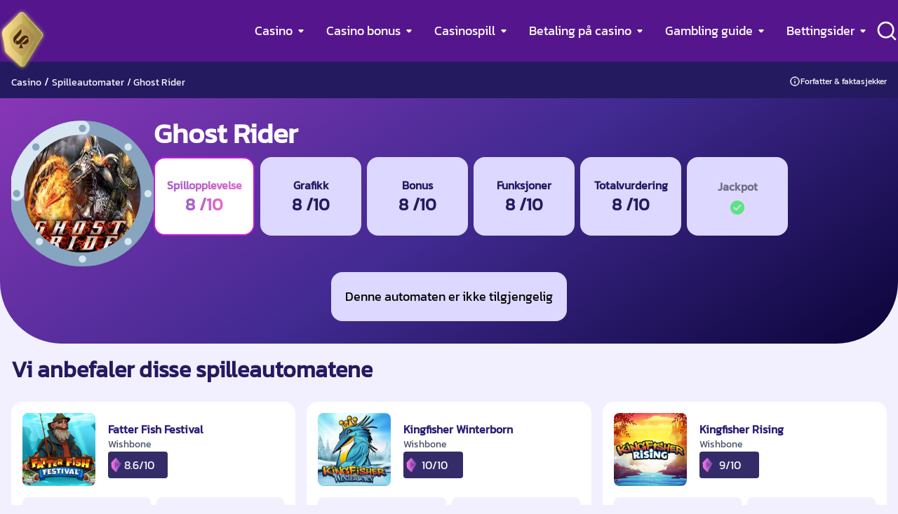

--- FILE ---
content_type: text/html; charset=UTF-8
request_url: https://www.casinospesialisten.net/ghost-rider
body_size: 21922
content:
<!DOCTYPE html> 
<html lang="nb-NO" prefix="og: https://ogp.me/ns#" class="no-js no-svg"> 
<head>
<meta charset="utf-8"/>
<link rel="preload" href="https://www.casinospesialisten.net/wp-content/themes/casinospesialisten.net-child/assets/sass/front/parts/fonts/kanit.woff2" as="font" type="font/woff2" crossorigin="anonymous">
<script data-cfasync="false">if(navigator.userAgent.match(/MSIE|Internet Explorer/i)||navigator.userAgent.match(/Trident\/7\..*?rv:11/i)){var href=document.location.href;if(!href.match(/[?&]iebrowser/)){if(href.indexOf("?")==-1){if(href.indexOf("#")==-1){document.location.href=href+"?iebrowser=1"}else{document.location.href=href.replace("#","?iebrowser=1#")}}else{if(href.indexOf("#")==-1){document.location.href=href+"&iebrowser=1"}else{document.location.href=href.replace("#","&iebrowser=1#")}}}}</script>
<script data-cfasync="false">class FVMLoader{constructor(e){this.triggerEvents=e,this.eventOptions={passive:!0},this.userEventListener=this.triggerListener.bind(this),this.delayedScripts={normal:[],async:[],defer:[]},this.allJQueries=[]}_addUserInteractionListener(e){this.triggerEvents.forEach(t=>window.addEventListener(t,e.userEventListener,e.eventOptions))}_removeUserInteractionListener(e){this.triggerEvents.forEach(t=>window.removeEventListener(t,e.userEventListener,e.eventOptions))}triggerListener(){this._removeUserInteractionListener(this),"loading"===document.readyState?document.addEventListener("DOMContentLoaded",this._loadEverythingNow.bind(this)):this._loadEverythingNow()}async _loadEverythingNow(){this._runAllDelayedCSS(),this._delayEventListeners(),this._delayJQueryReady(this),this._handleDocumentWrite(),this._registerAllDelayedScripts(),await this._loadScriptsFromList(this.delayedScripts.normal),await this._loadScriptsFromList(this.delayedScripts.defer),await this._loadScriptsFromList(this.delayedScripts.async),await this._triggerDOMContentLoaded(),await this._triggerWindowLoad(),window.dispatchEvent(new Event("wpr-allScriptsLoaded"))}_registerAllDelayedScripts(){document.querySelectorAll("script[type=fvmdelay]").forEach(e=>{e.hasAttribute("src")?e.hasAttribute("async")&&!1!==e.async?this.delayedScripts.async.push(e):e.hasAttribute("defer")&&!1!==e.defer||"module"===e.getAttribute("data-type")?this.delayedScripts.defer.push(e):this.delayedScripts.normal.push(e):this.delayedScripts.normal.push(e)})}_runAllDelayedCSS(){document.querySelectorAll("link[rel=fvmdelay]").forEach(e=>{e.setAttribute("rel","stylesheet")})}async _transformScript(e){return await this._requestAnimFrame(),new Promise(t=>{const n=document.createElement("script");let r;[...e.attributes].forEach(e=>{let t=e.nodeName;"type"!==t&&("data-type"===t&&(t="type",r=e.nodeValue),n.setAttribute(t,e.nodeValue))}),e.hasAttribute("src")?(n.addEventListener("load",t),n.addEventListener("error",t)):(n.text=e.text,t()),e.parentNode.replaceChild(n,e)})}async _loadScriptsFromList(e){const t=e.shift();return t?(await this._transformScript(t),this._loadScriptsFromList(e)):Promise.resolve()}_delayEventListeners(){let e={};function t(t,n){!function(t){function n(n){return e[t].eventsToRewrite.indexOf(n)>=0?"wpr-"+n:n}e[t]||(e[t]={originalFunctions:{add:t.addEventListener,remove:t.removeEventListener},eventsToRewrite:[]},t.addEventListener=function(){arguments[0]=n(arguments[0]),e[t].originalFunctions.add.apply(t,arguments)},t.removeEventListener=function(){arguments[0]=n(arguments[0]),e[t].originalFunctions.remove.apply(t,arguments)})}(t),e[t].eventsToRewrite.push(n)}function n(e,t){let n=e[t];Object.defineProperty(e,t,{get:()=>n||function(){},set(r){e["wpr"+t]=n=r}})}t(document,"DOMContentLoaded"),t(window,"DOMContentLoaded"),t(window,"load"),t(window,"pageshow"),t(document,"readystatechange"),n(document,"onreadystatechange"),n(window,"onload"),n(window,"onpageshow")}_delayJQueryReady(e){let t=window.jQuery;Object.defineProperty(window,"jQuery",{get:()=>t,set(n){if(n&&n.fn&&!e.allJQueries.includes(n)){n.fn.ready=n.fn.init.prototype.ready=function(t){e.domReadyFired?t.bind(document)(n):document.addEventListener("DOMContentLoaded2",()=>t.bind(document)(n))};const t=n.fn.on;n.fn.on=n.fn.init.prototype.on=function(){if(this[0]===window){function e(e){return e.split(" ").map(e=>"load"===e||0===e.indexOf("load.")?"wpr-jquery-load":e).join(" ")}"string"==typeof arguments[0]||arguments[0]instanceof String?arguments[0]=e(arguments[0]):"object"==typeof arguments[0]&&Object.keys(arguments[0]).forEach(t=>{delete Object.assign(arguments[0],{[e(t)]:arguments[0][t]})[t]})}return t.apply(this,arguments),this},e.allJQueries.push(n)}t=n}})}async _triggerDOMContentLoaded(){this.domReadyFired=!0,await this._requestAnimFrame(),document.dispatchEvent(new Event("DOMContentLoaded2")),await this._requestAnimFrame(),window.dispatchEvent(new Event("DOMContentLoaded2")),await this._requestAnimFrame(),document.dispatchEvent(new Event("wpr-readystatechange")),await this._requestAnimFrame(),document.wpronreadystatechange&&document.wpronreadystatechange()}async _triggerWindowLoad(){await this._requestAnimFrame(),window.dispatchEvent(new Event("wpr-load")),await this._requestAnimFrame(),window.wpronload&&window.wpronload(),await this._requestAnimFrame(),this.allJQueries.forEach(e=>e(window).trigger("wpr-jquery-load")),window.dispatchEvent(new Event("wpr-pageshow")),await this._requestAnimFrame(),window.wpronpageshow&&window.wpronpageshow()}_handleDocumentWrite(){const e=new Map;document.write=document.writeln=function(t){const n=document.currentScript,r=document.createRange(),i=n.parentElement;let a=e.get(n);void 0===a&&(a=n.nextSibling,e.set(n,a));const s=document.createDocumentFragment();r.setStart(s,0),s.appendChild(r.createContextualFragment(t)),i.insertBefore(s,a)}}async _requestAnimFrame(){return new Promise(e=>requestAnimationFrame(e))}static run(){const e=new FVMLoader(["keydown","mousemove","touchmove","touchstart","touchend","wheel"]);e._addUserInteractionListener(e)}}FVMLoader.run();</script>
<title>Ghost Rider - jakt på onde sjeler og vinn stort!</title>
<meta http-equiv="X-UA-Compatible" content="IE=edge">
<meta name="format-detection" content="telephone=no">
<meta name="viewport" content="width=device-width, initial-scale=1.0">
<meta name="description" content="I spilleautomaten Ghost Rider kan du ta rollen som djevelens dusørjeger og jakte på onde sjeler. Les om spillet her"/>
<meta property="og:logo" content="https://www.casinospesialisten.net/wp-content/uploads/2023/01/casinospesialisten-logo.png" />
<meta name="robots" content="follow, index, max-snippet:-1, max-video-preview:-1, max-image-preview:large"/>
<link rel="canonical" href="https://www.casinospesialisten.net/ghost-rider" />
<meta property="og:locale" content="nb_NO" />
<meta property="og:type" content="article" />
<meta property="og:title" content="Ghost Rider - jakt på onde sjeler og vinn stort!" />
<meta property="og:description" content="I spilleautomaten Ghost Rider kan du ta rollen som djevelens dusørjeger og jakte på onde sjeler. Les om spillet her" />
<meta property="og:url" content="https://www.casinospesialisten.net/ghost-rider" />
<meta property="og:site_name" content="CasinoSpesialisten" />
<meta property="article:publisher" content="https://www.facebook.com/casinospesialisten" />
<meta property="og:updated_time" content="2023-08-18T11:34:57+00:00" />
<meta property="og:image" content="https://www.casinospesialisten.net/wp-content/uploads/2022/07/casinospesialisten-logo-1.png" />
<meta property="og:image:secure_url" content="https://www.casinospesialisten.net/wp-content/uploads/2022/07/casinospesialisten-logo-1.png" />
<meta property="og:image:width" content="1200" />
<meta property="og:image:height" content="630" />
<meta property="og:image:alt" content="casinospesialisten logo" />
<meta property="og:image:type" content="image/png" />
<meta name="twitter:card" content="summary_large_image" />
<meta name="twitter:title" content="Ghost Rider - jakt på onde sjeler og vinn stort!" />
<meta name="twitter:description" content="I spilleautomaten Ghost Rider kan du ta rollen som djevelens dusørjeger og jakte på onde sjeler. Les om spillet her" />
<meta name="twitter:site" content="@cspesialisten" />
<meta name="twitter:creator" content="@cspesialisten" />
<meta name="twitter:image" content="https://www.casinospesialisten.net/wp-content/uploads/2022/07/casinospesialisten-logo-1.png" /> 
<link rel="shortcut icon" href="/favicon.ico"> 
<style id='wp-img-auto-sizes-contain-inline-css' type='text/css' media="all">img:is([sizes=auto i],[sizes^="auto," i]){contain-intrinsic-size:3000px 1500px}</style> 
<style id='classic-theme-styles-inline-css' type='text/css' media="all">/*! This file is auto-generated */ .wp-block-button__link{color:#fff;background-color:#32373c;border-radius:9999px;box-shadow:none;text-decoration:none;padding:calc(.667em + 2px) calc(1.333em + 2px);font-size:1.125em}.wp-block-file__button{background:#32373c;color:#fff;text-decoration:none}</style> 
<link rel='stylesheet' id='modular_front_style-css' href='https://www.casinospesialisten.net/wp-content/themes/casinospesialisten.net-child/assets/dist/parent/front.css?ver=2.4.8' type='text/css' media='all' /> 
<link rel='stylesheet' id='modular_child_front_style-css' href='https://www.casinospesialisten.net/wp-content/themes/casinospesialisten.net-child/assets/dist/child/front.css?ver=2.1.9' type='text/css' media='all' /> 
<link rel="icon" href="https://www.casinospesialisten.net/wp-content/uploads/2022/12/favicon.ico" sizes="192x192" /> 
<style type="text/css" id="wp-custom-css" media="all">.text-white-200{color:#fff}.navbar div nav ul{margin-right:30px}</style> 
<script async src="https://pg.casinospesialisten.net/analytics.js?tid=PP-34124214" type="fvmdelay"></script>
<script async type="fvmdelay">
(function(w,d,s,l,i){w[l]=w[l]||[];w[l].push({'gtm.start':new Date().getTime(),event:'gtm.js'});var f=d.getElementsByTagName(s)[0],j=d.createElement(s),dl=l!='dataLayer'?'&l='+l:'';j.async=!0;j.src='https://www.googletagmanager.com/gtm.js?id='+i+dl;f.parentNode.insertBefore(j,f)})(window,document,'script','dataLayer','GTM-5LBGDJQ')
</script>
<style media="all">@font-face{font-family:'Kanit';font-style:normal;font-weight:400;font-display:swap;src:url(https://www.casinospesialisten.net/wp-content/themes/casinospesialisten.net-child/assets/sass/front/parts/fonts/kanit.woff2) format("woff2")}</style> 
<script id='vwoCode' type='fvmdelay'>
window._vwo_code||(function(){var w=window,d=document;var account_id=884551,version=2.2,settings_tolerance=2000,hide_element='body',hide_element_style='opacity:0 !important;filter:alpha(opacity=0) !important;background:none !important';if(f=!1,v=d.querySelector('#vwoCode'),cc={},-1<d.URL.indexOf('__vwo_disable__')||w._vwo_code)return;try{var e=JSON.parse(localStorage.getItem('_vwo_'+account_id+'_config'));cc=e&&'object'==typeof e?e:{}}catch(e){}function r(t){try{return decodeURIComponent(t)}catch(e){return t}}var s=function(){var e={combination:[],combinationChoose:[],split:[],exclude:[],uuid:null,consent:null,optOut:null},t=d.cookie||'';if(!t)return e;for(var n,i,o=/(?:^|;\s*)(?:(_vis_opt_exp_(\d+)_combi=([^;]*))|(_vis_opt_exp_(\d+)_combi_choose=([^;]*))|(_vis_opt_exp_(\d+)_split=([^:;]*))|(_vis_opt_exp_(\d+)_exclude=[^;]*)|(_vis_opt_out=([^;]*))|(_vwo_global_opt_out=[^;]*)|(_vwo_uuid=([^;]*))|(_vwo_consent=([^;]*)))/g;null!==(n=o.exec(t));)try{n[1]?e.combination.push({id:n[2],value:r(n[3])}):n[4]?e.combinationChoose.push({id:n[5],value:r(n[6])}):n[7]?e.split.push({id:n[8],value:r(n[9])}):n[10]?e.exclude.push({id:n[11]}):n[12]?e.optOut=r(n[13]):n[14]?e.optOut=!0:n[15]?e.uuid=r(n[16]):n[17]&&(i=r(n[18]),e.consent=i&&3<=i.length?i.substring(0,3):null)}catch(e){}return e}();function i(){var e=function(){if(w.VWO&&Array.isArray(w.VWO))for(var e=0;e<w.VWO.length;e++){var t=w.VWO[e];if(Array.isArray(t)&&('setVisitorId'===t[0]||'setSessionId'===t[0]))return!0}return!1}(),t='a='+account_id+'&u='+encodeURIComponent(w._vis_opt_url||d.URL)+'&vn='+version+'&ph=1'+('undefined'!=typeof platform?'&p='+platform:'')+'&st='+w.performance.now();e||((n=function(){var e,t=[],n={},i=w.VWO&&w.VWO.appliedCampaigns||{};for(e in i){var o=i[e]&&i[e].v;o&&(t.push(e+'-'+o+'-1'),n[e]=!0)}if(s&&s.combination)for(var r=0;r<s.combination.length;r++){var a=s.combination[r];n[a.id]||t.push(a.id+'-'+a.value)}return t.join('|')}())&&(t+='&c='+n),(n=function(){var e=[],t={};if(s&&s.combinationChoose)for(var n=0;n<s.combinationChoose.length;n++){var i=s.combinationChoose[n];e.push(i.id+'-'+i.value),t[i.id]=!0}if(s&&s.split)for(var o=0;o<s.split.length;o++)t[(i=s.split[o]).id]||e.push(i.id+'-'+i.value);return e.join('|')}())&&(t+='&cc='+n),(n=function(){var e={},t=[];if(w.VWO&&Array.isArray(w.VWO))for(var n=0;n<w.VWO.length;n++){var i=w.VWO[n];if(Array.isArray(i)&&'setVariation'===i[0]&&i[1]&&Array.isArray(i[1]))for(var o=0;o<i[1].length;o++){var r,a=i[1][o];a&&'object'==typeof a&&(r=a.e,a=a.v,r&&a&&(e[r]=a))}}for(r in e)t.push(r+'-'+e[r]);return t.join('|')}())&&(t+='&sv='+n)),s&&s.optOut&&(t+='&o='+s.optOut);var n=function(){var e=[],t={};if(s&&s.exclude)for(var n=0;n<s.exclude.length;n++){var i=s.exclude[n];t[i.id]||(e.push(i.id),t[i.id]=!0)}return e.join('|')}();return n&&(t+='&e='+n),s&&s.uuid&&(t+='&id='+s.uuid),s&&s.consent&&(t+='&consent='+s.consent),w.name&&-1<w.name.indexOf('_vis_preview')&&(t+='&pM=true'),w.VWO&&w.VWO.ed&&(t+='&ed='+w.VWO.ed),t}code={nonce:v&&v.nonce,library_tolerance:function(){return'undefined'!=typeof library_tolerance?library_tolerance:void 0},settings_tolerance:function(){return cc.sT||settings_tolerance},hide_element_style:function(){return'{'+(cc.hES||hide_element_style)+'}'},hide_element:function(){return performance.getEntriesByName('first-contentful-paint')[0]?'':'string'==typeof cc.hE?cc.hE:hide_element},getVersion:function(){return version},finish:function(e){var t;f||(f=!0,(t=d.getElementById('_vis_opt_path_hides'))&&t.parentNode.removeChild(t),e&&((new Image).src='https://dev.visualwebsiteoptimizer.com/ee.gif?a='+account_id+e))},finished:function(){return f},addScript:function(e){var t=d.createElement('script');t.type='text/javascript',e.src?t.src=e.src:t.text=e.text,v&&t.setAttribute('nonce',v.nonce),d.getElementsByTagName('head')[0].appendChild(t)},load:function(e,t){t=t||{};var n=new XMLHttpRequest;n.open('GET',e,!0),n.withCredentials=!t.dSC,n.responseType=t.responseType||'text',n.onload=function(){if(t.onloadCb)return t.onloadCb(n,e);200===n.status?_vwo_code.addScript({text:n.responseText}):_vwo_code.finish('&e=loading_failure:'+e)},n.onerror=function(){if(t.onerrorCb)return t.onerrorCb(e);_vwo_code.finish('&e=loading_failure:'+e)},n.send()},init:function(){var e,t=this.settings_tolerance();w._vwo_settings_timer=setTimeout(function(){_vwo_code.finish()},t),'body'!==this.hide_element()?(n=d.createElement('style'),e=(t=this.hide_element())?t+this.hide_element_style():'',t=d.getElementsByTagName('head')[0],n.setAttribute('id','_vis_opt_path_hides'),v&&n.setAttribute('nonce',v.nonce),n.setAttribute('type','text/css'),n.styleSheet?n.styleSheet.cssText=e:n.appendChild(d.createTextNode(e)),t.appendChild(n)):(n=d.getElementsByTagName('head')[0],(e=d.createElement('div')).style.cssText='z-index: 2147483647 !important;position: fixed !important;left: 0 !important;top: 0 !important;width: 100% !important;height: 100% !important;background: white !important;',e.setAttribute('id','_vis_opt_path_hides'),e.classList.add('_vis_hide_layer'),n.parentNode.insertBefore(e,n.nextSibling));var n='https://dev.visualwebsiteoptimizer.com/j.php?'+i();-1!==w.location.search.indexOf('_vwo_xhr')?this.addScript({src:n}):this.load(n+'&x=true',{l:1})}};w._vwo_code=code;code.init()})()
</script>
</head>
<body class="bg-purple-100" data-tracking-page-type="Slot" style="font-family: 'Kanit';"> 
<noscript><iframe src="https://www.googletagmanager.com/ns.html?id=GTM-5LBGDJQ"
height="0" width="0" style="display:none;visibility:hidden"></iframe></noscript>
<div class="w-full 2xl:px-0 h-[64px] lg:h-[88px] bg-purple-800 fixed z-50 bg-center navbar fixed top-0" data-x-data="navigation"> <div class="flex flex-col max-w-screen-xl mx-auto h-full px-6 py-[18px] justify-end lg:items-center lg:justify-between lg:flex-row lg:py-0 xl:px-0 lg:relative"> <div class="flex flex-row justify-between h-full items-center"> <div class="lg:hidden w-6 h-6 flex items-center justify-center rounded-lg focus:outline-none focus:shadow-outline z-20" data-x-bind="mobileMenuTrigger"> <img loading="lazy" data-x-bind="mobileMenuClose" src="/wp-content/themes/casinospesialisten.net-child/assets/images/close.webp" alt="Close Icon" title="Close Icon" width="16" height="16" class="hidden w-4 h-4"> <img loading="eager" data-x-bind="mobileMenuOpen" src="/wp-content/themes/casinospesialisten.net-child/assets/images/menu-icon.svg" alt="Menu Icon" title="Menu Icon" width="20" height="12" class="w-5 h-3"> </div> <a href="https://www.casinospesialisten.net" class="nav__logo absolute top-[25%] left-0 lg:left-14 flex justify-center lg:block lg:top-2.5 lg:w-[71px] z-[100] xl:left-8"> <img loading="eager" src="https://www.casinospesialisten.net/wp-content/uploads/2023/01/casinospesialisten-logo.png" alt="online casino" title="online casino" width="46" height="60" class="w-[46px] h-[60px] lg:w-[71px] lg:h-[93px] object-cover"> </a> <div class="flex items-center gap-2.5"> <div class="w-6 h-6 lg:w-8 cursor-pointer z-[100] search-icon flex items-center lg:absolute lg:right-4 lg:h-full lg:top-0 xl:right-0"> <svg data-x-bind="searchTrigger" xmlns="http://www.w3.org/2000/svg" width="32" height="32" viewBox="0 0 32 32" fill="none"> <path d="M28.9467 27.0534L24 22.1468C25.9201 19.7527 26.85 16.7138 26.5984 13.6552C26.3468 10.5965 24.9329 7.75049 22.6474 5.70231C20.3618 3.65412 17.3784 2.55946 14.3106 2.64341C11.2427 2.72736 8.32362 3.98353 6.15352 6.15364C3.98341 8.32375 2.72724 11.2428 2.64329 14.3107C2.55934 17.3785 3.654 20.3619 5.70219 22.6475C7.75037 24.933 10.5964 26.3469 13.6551 26.5985C16.7137 26.8501 19.7525 25.9202 22.1467 24.0001L27.0533 28.9068C27.1773 29.0318 27.3247 29.1309 27.4872 29.1986C27.6497 29.2663 27.824 29.3012 28 29.3012C28.176 29.3012 28.3503 29.2663 28.5128 29.1986C28.6752 29.1309 28.8227 29.0318 28.9467 28.9068C29.187 28.6582 29.3213 28.3259 29.3213 27.9801C29.3213 27.6343 29.187 27.3021 28.9467 27.0534ZM14.6667 24.0001C12.8207 24.0001 11.0162 23.4527 9.48134 22.4272C7.94648 21.4016 6.7502 19.9439 6.04379 18.2385C5.33737 16.5331 5.15254 14.6564 5.51267 12.8459C5.87279 11.0355 6.76171 9.37241 8.067 8.06712C9.37229 6.76183 11.0353 5.87292 12.8458 5.51279C14.6563 5.15266 16.5329 5.33749 18.2384 6.04391C19.9438 6.75033 21.4015 7.9466 22.427 9.48146C23.4526 11.0163 24 12.8208 24 14.6668C24 17.1421 23.0167 19.5161 21.2663 21.2664C19.516 23.0168 17.142 24.0001 14.6667 24.0001Z" fill="white"/> </svg> </div> </div> </div> <nav> <ul data-x-bind="navigation" class="overflow-y-scroll z-50 flex-col flex-grow pb-32 lg:mr-8 h-screen w-full absolute bg-dark-blue-900 top-16 lg:top-20 left-0 lg:static lg:w-auto lg:pb-0 lg:flex justify-start lg:justify-center lg:flex-row lg:gap-0 xl:gap-7 lg:h-full lg:bg-transparent lg:overflow-y-visible hidden"> <li class="relative" data-x-bind='dropDown'> <div class="z-0 flex flex-row border-b lg:border-b-0 border-deep-purple-500 items-center justify-between lg:justify-start w-full px-6 lg:px-4 py-[25px] lg:py-0 text-2xl font-semibold text-left bg-transparent lg:rounded-lg lg:w-auto lg:mt-0 lg:h-full"> <a class="lg:text-md xl:text-lg text-white-900 lg: no-underline lg:font-normal" href="https://www.casinospesialisten.net/">Casino</a> <svg class="ml-2 cursor-pointer transition-transform duration-200 transform hidden lg:block" xmlns="http://www.w3.org/2000/svg" xmlns:xlink="http://www.w3.org/1999/xlink" x="0px" y="0px" width="8px" height="5px" viewBox="0 0 8 5" enable-background="new 0 0 8 5" xml:space="preserve"> <image width="8" height="5" x="0" y="0" href="[data-uri] AAB6JgAAgIQAAPoAAACA6AAAdTAAAOpgAAA6mAAAF3CculE8AAAAAmJLR0QA/4ePzL8AAAAJcEhZ cwAACxMAAAsTAQCanBgAAAAHdElNRQfmBQoUJjBVvIUPAAAAIUlEQVQI12P4n/AfGcQzMWCC/w1w +QZUoQZkVQn/4yEsAAJ0I2FnnIc3AAAAJXRFWHRkYXRlOmNyZWF0ZQAyMDIyLTA1LTEwVDE3OjM4 OjQ4KzAzOjAwVLnHIwAAACV0RVh0ZGF0ZTptb2RpZnkAMjAyMi0wNS0xMFQxNzozODo0OCswMzow MCXkf58AAAAASUVORK5CYII=" /> </svg> <svg version="1.1" class="ml-2 cursor-pointer transition-transform duration-200 transform block lg:hidden" xmlns="http://www.w3.org/2000/svg" xmlns:xlink="http://www.w3.org/1999/xlink" x="0px" y="0px" width="14px" height="9px" viewBox="0 0 14 9" enable-background="new 0 0 14 9" xml:space="preserve"> <image width="14" height="9" x="0" y="0" href="[data-uri] AAB6JgAAgIQAAPoAAACA6AAAdTAAAOpgAAA6mAAAF3CculE8AAAAAmJLR0QA/4ePzL8AAAAJcEhZ cwAACxMAAAsTAQCanBgAAAAHdElNRQfmBQoUIy1LzR2TAAAAR0lEQVQY02P8r8CQwIAdLGD4P+E/ LjCfieEBAy5wgIGB4X8DVn0NUCVYpBuQTECTbkCzAEm6AYv9UGlsUgwMDAz/E/7HI/MBoKNsT7D2 l1AAAAAldEVYdGRhdGU6Y3JlYXRlADIwMjItMDUtMTBUMTc6MzU6NDUrMDM6MDDAkC1TAAAAJXRF WHRkYXRlOm1vZGlmeQAyMDIyLTA1LTEwVDE3OjM1OjQ1KzAzOjAwsc2V7wAAAABJRU5ErkJggg==" /> </svg> </div> <div class="z-10 lg:absolute left-0 w-full origin-top-right lg:rounded-b-lg lg:bg-dark-blue-900 lg:shadow-lg lg:w-[235px] lg:ml-4 hidden"> <ul class="lg:rounded-b-lg bg-deep-purple-500 lg:bg-dark-blue-900 lg:shadow w-full"> <li> <a class="block px-6 lg:px-[18.5px] py-[25px] lg:py-[11.5px] border-b lg:border-b-0 border-deep-purple-700 font-normal text-base text-white-900 lg:mt-0 no-underline lg:hover:bg-deep-purple-500 lg:hover:last:rounded-b-lg break-normal lg:py-2" href="https://www.casinospesialisten.net/casinoomtaler">Casinoomtaler</a> </li> <li> <a class="block px-6 lg:px-[18.5px] py-[25px] lg:py-[11.5px] border-b lg:border-b-0 border-deep-purple-700 font-normal text-base text-white-900 lg:mt-0 no-underline lg:hover:bg-deep-purple-500 lg:hover:last:rounded-b-lg break-normal lg:py-2" href="https://www.casinospesialisten.net/nye-casinoer">Nye casino</a> </li> <li> <a class="block px-6 lg:px-[18.5px] py-[25px] lg:py-[11.5px] border-b lg:border-b-0 border-deep-purple-700 font-normal text-base text-white-900 lg:mt-0 no-underline lg:hover:bg-deep-purple-500 lg:hover:last:rounded-b-lg break-normal lg:py-2" href="https://www.casinospesialisten.net/mobil-casino">Mobil casino</a> </li> <li> <a class="block px-6 lg:px-[18.5px] py-[25px] lg:py-[11.5px] border-b lg:border-b-0 border-deep-purple-700 font-normal text-base text-white-900 lg:mt-0 no-underline lg:hover:bg-deep-purple-500 lg:hover:last:rounded-b-lg break-normal lg:py-2" href="https://www.casinospesialisten.net/live-casino">Live Casino</a> </li> <li> <a class="block px-6 lg:px-[18.5px] py-[25px] lg:py-[11.5px] border-b lg:border-b-0 border-deep-purple-700 font-normal text-base text-white-900 lg:mt-0 no-underline lg:hover:bg-deep-purple-500 lg:hover:last:rounded-b-lg break-normal lg:py-2" href="https://www.casinospesialisten.net/casino-med-lavt-innskudd">Casino med lavt innskudd</a> </li> <li> <a class="block px-6 lg:px-[18.5px] py-[25px] lg:py-[11.5px] border-b lg:border-b-0 border-deep-purple-700 font-normal text-base text-white-900 lg:mt-0 no-underline lg:hover:bg-deep-purple-500 lg:hover:last:rounded-b-lg break-normal lg:py-2" href="https://www.casinospesialisten.net/casino-uten-registrering">Casino uten registrering</a> </li> <li> <a class="block px-6 lg:px-[18.5px] py-[25px] lg:py-[11.5px] border-b lg:border-b-0 border-deep-purple-700 font-normal text-base text-white-900 lg:mt-0 no-underline lg:hover:bg-deep-purple-500 lg:hover:last:rounded-b-lg break-normal lg:py-2" href="https://www.casinospesialisten.net/casinospill-med-kryptovaluta">Kryptocasinoer</a> </li> </ul> </div> </li> <li class="relative" data-x-bind='dropDown'> <div class="z-0 flex flex-row border-b lg:border-b-0 border-deep-purple-500 items-center justify-between lg:justify-start w-full px-6 lg:px-4 py-[25px] lg:py-0 text-2xl font-semibold text-left bg-transparent lg:rounded-lg lg:w-auto lg:mt-0 lg:h-full"> <a class="lg:text-md xl:text-lg text-white-900 lg: no-underline lg:font-normal" href="https://www.casinospesialisten.net/casino-bonus">Casino bonus</a> <svg class="ml-2 cursor-pointer transition-transform duration-200 transform hidden lg:block" xmlns="http://www.w3.org/2000/svg" xmlns:xlink="http://www.w3.org/1999/xlink" x="0px" y="0px" width="8px" height="5px" viewBox="0 0 8 5" enable-background="new 0 0 8 5" xml:space="preserve"> <image width="8" height="5" x="0" y="0" href="[data-uri] AAB6JgAAgIQAAPoAAACA6AAAdTAAAOpgAAA6mAAAF3CculE8AAAAAmJLR0QA/4ePzL8AAAAJcEhZ cwAACxMAAAsTAQCanBgAAAAHdElNRQfmBQoUJjBVvIUPAAAAIUlEQVQI12P4n/AfGcQzMWCC/w1w +QZUoQZkVQn/4yEsAAJ0I2FnnIc3AAAAJXRFWHRkYXRlOmNyZWF0ZQAyMDIyLTA1LTEwVDE3OjM4 OjQ4KzAzOjAwVLnHIwAAACV0RVh0ZGF0ZTptb2RpZnkAMjAyMi0wNS0xMFQxNzozODo0OCswMzow MCXkf58AAAAASUVORK5CYII=" /> </svg> <svg version="1.1" class="ml-2 cursor-pointer transition-transform duration-200 transform block lg:hidden" xmlns="http://www.w3.org/2000/svg" xmlns:xlink="http://www.w3.org/1999/xlink" x="0px" y="0px" width="14px" height="9px" viewBox="0 0 14 9" enable-background="new 0 0 14 9" xml:space="preserve"> <image width="14" height="9" x="0" y="0" href="[data-uri] AAB6JgAAgIQAAPoAAACA6AAAdTAAAOpgAAA6mAAAF3CculE8AAAAAmJLR0QA/4ePzL8AAAAJcEhZ cwAACxMAAAsTAQCanBgAAAAHdElNRQfmBQoUIy1LzR2TAAAAR0lEQVQY02P8r8CQwIAdLGD4P+E/ LjCfieEBAy5wgIGB4X8DVn0NUCVYpBuQTECTbkCzAEm6AYv9UGlsUgwMDAz/E/7HI/MBoKNsT7D2 l1AAAAAldEVYdGRhdGU6Y3JlYXRlADIwMjItMDUtMTBUMTc6MzU6NDUrMDM6MDDAkC1TAAAAJXRF WHRkYXRlOm1vZGlmeQAyMDIyLTA1LTEwVDE3OjM1OjQ1KzAzOjAwsc2V7wAAAABJRU5ErkJggg==" /> </svg> </div> <div class="z-10 lg:absolute left-0 w-full origin-top-right lg:rounded-b-lg lg:bg-dark-blue-900 lg:shadow-lg lg:w-[235px] lg:ml-4 hidden"> <ul class="lg:rounded-b-lg bg-deep-purple-500 lg:bg-dark-blue-900 lg:shadow w-full"> <li> <a class="block px-6 lg:px-[18.5px] py-[25px] lg:py-[11.5px] border-b lg:border-b-0 border-deep-purple-700 font-normal text-base text-white-900 lg:mt-0 no-underline lg:hover:bg-deep-purple-500 lg:hover:last:rounded-b-lg break-normal lg:py-2" href="https://www.casinospesialisten.net/casino-bonus/bonusklubben">💰 Bonusklubben</a> </li> <li> <a class="block px-6 lg:px-[18.5px] py-[25px] lg:py-[11.5px] border-b lg:border-b-0 border-deep-purple-700 font-normal text-base text-white-900 lg:mt-0 no-underline lg:hover:bg-deep-purple-500 lg:hover:last:rounded-b-lg break-normal lg:py-2" href="https://www.casinospesialisten.net/freespins">Freespins</a> </li> <li> <a class="block px-6 lg:px-[18.5px] py-[25px] lg:py-[11.5px] border-b lg:border-b-0 border-deep-purple-700 font-normal text-base text-white-900 lg:mt-0 no-underline lg:hover:bg-deep-purple-500 lg:hover:last:rounded-b-lg break-normal lg:py-2" href="https://www.casinospesialisten.net/casinobonus-uten-innskudd">Bonus uten innskudd</a> </li> <li> <a class="block px-6 lg:px-[18.5px] py-[25px] lg:py-[11.5px] border-b lg:border-b-0 border-deep-purple-700 font-normal text-base text-white-900 lg:mt-0 no-underline lg:hover:bg-deep-purple-500 lg:hover:last:rounded-b-lg break-normal lg:py-2" href="https://www.casinospesialisten.net/casino-bonus/vip-casinoer">VIP bonuser</a> </li> <li> <a class="block px-6 lg:px-[18.5px] py-[25px] lg:py-[11.5px] border-b lg:border-b-0 border-deep-purple-700 font-normal text-base text-white-900 lg:mt-0 no-underline lg:hover:bg-deep-purple-500 lg:hover:last:rounded-b-lg break-normal lg:py-2" href="https://www.casinospesialisten.net/cashback">Cashback</a> </li> <li> <a class="block px-6 lg:px-[18.5px] py-[25px] lg:py-[11.5px] border-b lg:border-b-0 border-deep-purple-700 font-normal text-base text-white-900 lg:mt-0 no-underline lg:hover:bg-deep-purple-500 lg:hover:last:rounded-b-lg break-normal lg:py-2" href="https://www.casinospesialisten.net/omsetningskrav">Omsetningskrav</a> </li> </ul> </div> </li> <li class="relative" data-x-bind='dropDown'> <div class="z-0 flex flex-row border-b lg:border-b-0 border-deep-purple-500 items-center justify-between lg:justify-start w-full px-6 lg:px-4 py-[25px] lg:py-0 text-2xl font-semibold text-left bg-transparent lg:rounded-lg lg:w-auto lg:mt-0 lg:h-full"> <a class="lg:text-md xl:text-lg text-white-900 lg: no-underline lg:font-normal" href="https://www.casinospesialisten.net/casinospill">Casinospill</a> <svg class="ml-2 cursor-pointer transition-transform duration-200 transform hidden lg:block" xmlns="http://www.w3.org/2000/svg" xmlns:xlink="http://www.w3.org/1999/xlink" x="0px" y="0px" width="8px" height="5px" viewBox="0 0 8 5" enable-background="new 0 0 8 5" xml:space="preserve"> <image width="8" height="5" x="0" y="0" href="[data-uri] AAB6JgAAgIQAAPoAAACA6AAAdTAAAOpgAAA6mAAAF3CculE8AAAAAmJLR0QA/4ePzL8AAAAJcEhZ cwAACxMAAAsTAQCanBgAAAAHdElNRQfmBQoUJjBVvIUPAAAAIUlEQVQI12P4n/AfGcQzMWCC/w1w +QZUoQZkVQn/4yEsAAJ0I2FnnIc3AAAAJXRFWHRkYXRlOmNyZWF0ZQAyMDIyLTA1LTEwVDE3OjM4 OjQ4KzAzOjAwVLnHIwAAACV0RVh0ZGF0ZTptb2RpZnkAMjAyMi0wNS0xMFQxNzozODo0OCswMzow MCXkf58AAAAASUVORK5CYII=" /> </svg> <svg version="1.1" class="ml-2 cursor-pointer transition-transform duration-200 transform block lg:hidden" xmlns="http://www.w3.org/2000/svg" xmlns:xlink="http://www.w3.org/1999/xlink" x="0px" y="0px" width="14px" height="9px" viewBox="0 0 14 9" enable-background="new 0 0 14 9" xml:space="preserve"> <image width="14" height="9" x="0" y="0" href="[data-uri] AAB6JgAAgIQAAPoAAACA6AAAdTAAAOpgAAA6mAAAF3CculE8AAAAAmJLR0QA/4ePzL8AAAAJcEhZ cwAACxMAAAsTAQCanBgAAAAHdElNRQfmBQoUIy1LzR2TAAAAR0lEQVQY02P8r8CQwIAdLGD4P+E/ LjCfieEBAy5wgIGB4X8DVn0NUCVYpBuQTECTbkCzAEm6AYv9UGlsUgwMDAz/E/7HI/MBoKNsT7D2 l1AAAAAldEVYdGRhdGU6Y3JlYXRlADIwMjItMDUtMTBUMTc6MzU6NDUrMDM6MDDAkC1TAAAAJXRF WHRkYXRlOm1vZGlmeQAyMDIyLTA1LTEwVDE3OjM1OjQ1KzAzOjAwsc2V7wAAAABJRU5ErkJggg==" /> </svg> </div> <div class="z-10 lg:absolute left-0 w-full origin-top-right lg:rounded-b-lg lg:bg-dark-blue-900 lg:shadow-lg lg:w-[235px] lg:ml-4 hidden"> <ul class="lg:rounded-b-lg bg-deep-purple-500 lg:bg-dark-blue-900 lg:shadow w-full"> <li> <a class="block px-6 lg:px-[18.5px] py-[25px] lg:py-[11.5px] border-b lg:border-b-0 border-deep-purple-700 font-normal text-base text-white-900 lg:mt-0 no-underline lg:hover:bg-deep-purple-500 lg:hover:last:rounded-b-lg break-normal lg:py-2" href="https://www.casinospesialisten.net/spilleautomater">Spilleautomater</a> </li> <li> <a class="block px-6 lg:px-[18.5px] py-[25px] lg:py-[11.5px] border-b lg:border-b-0 border-deep-purple-700 font-normal text-base text-white-900 lg:mt-0 no-underline lg:hover:bg-deep-purple-500 lg:hover:last:rounded-b-lg break-normal lg:py-2" href="https://www.casinospesialisten.net/bordspill">Bordspill</a> </li> <li> <a class="block px-6 lg:px-[18.5px] py-[25px] lg:py-[11.5px] border-b lg:border-b-0 border-deep-purple-700 font-normal text-base text-white-900 lg:mt-0 no-underline lg:hover:bg-deep-purple-500 lg:hover:last:rounded-b-lg break-normal lg:py-2" href="https://www.casinospesialisten.net/lotto">Lotto</a> </li> <li> <a class="block px-6 lg:px-[18.5px] py-[25px] lg:py-[11.5px] border-b lg:border-b-0 border-deep-purple-700 font-normal text-base text-white-900 lg:mt-0 no-underline lg:hover:bg-deep-purple-500 lg:hover:last:rounded-b-lg break-normal lg:py-2" href="https://www.casinospesialisten.net/keno">Keno</a> </li> <li> <a class="block px-6 lg:px-[18.5px] py-[25px] lg:py-[11.5px] border-b lg:border-b-0 border-deep-purple-700 font-normal text-base text-white-900 lg:mt-0 no-underline lg:hover:bg-deep-purple-500 lg:hover:last:rounded-b-lg break-normal lg:py-2" href="https://www.casinospesialisten.net/skrapelodd">Skrapelodd</a> </li> <li> <a class="block px-6 lg:px-[18.5px] py-[25px] lg:py-[11.5px] border-b lg:border-b-0 border-deep-purple-700 font-normal text-base text-white-900 lg:mt-0 no-underline lg:hover:bg-deep-purple-500 lg:hover:last:rounded-b-lg break-normal lg:py-2" href="https://www.casinospesialisten.net/bingo">Bingo</a> </li> <li> <a class="block px-6 lg:px-[18.5px] py-[25px] lg:py-[11.5px] border-b lg:border-b-0 border-deep-purple-700 font-normal text-base text-white-900 lg:mt-0 no-underline lg:hover:bg-deep-purple-500 lg:hover:last:rounded-b-lg break-normal lg:py-2" href="https://www.casinospesialisten.net/casinospill/poker ">Poker</a> </li> </ul> </div> </li> <li class="relative" data-x-bind='dropDown'> <div class="z-0 flex flex-row border-b lg:border-b-0 border-deep-purple-500 items-center justify-between lg:justify-start w-full px-6 lg:px-4 py-[25px] lg:py-0 text-2xl font-semibold text-left bg-transparent lg:rounded-lg lg:w-auto lg:mt-0 lg:h-full"> <a class="lg:text-md xl:text-lg text-white-900 lg: no-underline lg:font-normal" href="https://www.casinospesialisten.net/uttak-innskudd">Betaling på casino</a> <svg class="ml-2 cursor-pointer transition-transform duration-200 transform hidden lg:block" xmlns="http://www.w3.org/2000/svg" xmlns:xlink="http://www.w3.org/1999/xlink" x="0px" y="0px" width="8px" height="5px" viewBox="0 0 8 5" enable-background="new 0 0 8 5" xml:space="preserve"> <image width="8" height="5" x="0" y="0" href="[data-uri] AAB6JgAAgIQAAPoAAACA6AAAdTAAAOpgAAA6mAAAF3CculE8AAAAAmJLR0QA/4ePzL8AAAAJcEhZ cwAACxMAAAsTAQCanBgAAAAHdElNRQfmBQoUJjBVvIUPAAAAIUlEQVQI12P4n/AfGcQzMWCC/w1w +QZUoQZkVQn/4yEsAAJ0I2FnnIc3AAAAJXRFWHRkYXRlOmNyZWF0ZQAyMDIyLTA1LTEwVDE3OjM4 OjQ4KzAzOjAwVLnHIwAAACV0RVh0ZGF0ZTptb2RpZnkAMjAyMi0wNS0xMFQxNzozODo0OCswMzow MCXkf58AAAAASUVORK5CYII=" /> </svg> <svg version="1.1" class="ml-2 cursor-pointer transition-transform duration-200 transform block lg:hidden" xmlns="http://www.w3.org/2000/svg" xmlns:xlink="http://www.w3.org/1999/xlink" x="0px" y="0px" width="14px" height="9px" viewBox="0 0 14 9" enable-background="new 0 0 14 9" xml:space="preserve"> <image width="14" height="9" x="0" y="0" href="[data-uri] AAB6JgAAgIQAAPoAAACA6AAAdTAAAOpgAAA6mAAAF3CculE8AAAAAmJLR0QA/4ePzL8AAAAJcEhZ cwAACxMAAAsTAQCanBgAAAAHdElNRQfmBQoUIy1LzR2TAAAAR0lEQVQY02P8r8CQwIAdLGD4P+E/ LjCfieEBAy5wgIGB4X8DVn0NUCVYpBuQTECTbkCzAEm6AYv9UGlsUgwMDAz/E/7HI/MBoKNsT7D2 l1AAAAAldEVYdGRhdGU6Y3JlYXRlADIwMjItMDUtMTBUMTc6MzU6NDUrMDM6MDDAkC1TAAAAJXRF WHRkYXRlOm1vZGlmeQAyMDIyLTA1LTEwVDE3OjM1OjQ1KzAzOjAwsc2V7wAAAABJRU5ErkJggg==" /> </svg> </div> <div class="z-10 lg:absolute left-0 w-full origin-top-right lg:rounded-b-lg lg:bg-dark-blue-900 lg:shadow-lg lg:w-[235px] lg:ml-4 hidden"> <ul class="lg:rounded-b-lg bg-deep-purple-500 lg:bg-dark-blue-900 lg:shadow w-full"> <li> <a class="block px-6 lg:px-[18.5px] py-[25px] lg:py-[11.5px] border-b lg:border-b-0 border-deep-purple-700 font-normal text-base text-white-900 lg:mt-0 no-underline lg:hover:bg-deep-purple-500 lg:hover:last:rounded-b-lg break-normal lg:py-2" href="https://www.casinospesialisten.net/problemer-innskudd-uttak-norske-casino-pa-nett">Problemer med innskudd</a> </li> <li> <a class="block px-6 lg:px-[18.5px] py-[25px] lg:py-[11.5px] border-b lg:border-b-0 border-deep-purple-700 font-normal text-base text-white-900 lg:mt-0 no-underline lg:hover:bg-deep-purple-500 lg:hover:last:rounded-b-lg break-normal lg:py-2" href="https://www.casinospesialisten.net/uttak-innskudd/kredittkort-casino">Visa på casino</a> </li> <li> <a class="block px-6 lg:px-[18.5px] py-[25px] lg:py-[11.5px] border-b lg:border-b-0 border-deep-purple-700 font-normal text-base text-white-900 lg:mt-0 no-underline lg:hover:bg-deep-purple-500 lg:hover:last:rounded-b-lg break-normal lg:py-2" href="https://www.casinospesialisten.net/uttak-innskudd/mastercard">MasterCard på casino</a> </li> <li> <a class="block px-6 lg:px-[18.5px] py-[25px] lg:py-[11.5px] border-b lg:border-b-0 border-deep-purple-700 font-normal text-base text-white-900 lg:mt-0 no-underline lg:hover:bg-deep-purple-500 lg:hover:last:rounded-b-lg break-normal lg:py-2" href="https://www.casinospesialisten.net/uttak-innskudd/bankoverforinger">Bankoverføringer på casino</a> </li> <li> <a class="block px-6 lg:px-[18.5px] py-[25px] lg:py-[11.5px] border-b lg:border-b-0 border-deep-purple-700 font-normal text-base text-white-900 lg:mt-0 no-underline lg:hover:bg-deep-purple-500 lg:hover:last:rounded-b-lg break-normal lg:py-2" href="https://www.casinospesialisten.net/uttak-innskudd/muchbetter">MuchBetter på casino</a> </li> <li> <a class="block px-6 lg:px-[18.5px] py-[25px] lg:py-[11.5px] border-b lg:border-b-0 border-deep-purple-700 font-normal text-base text-white-900 lg:mt-0 no-underline lg:hover:bg-deep-purple-500 lg:hover:last:rounded-b-lg break-normal lg:py-2" href="https://www.casinospesialisten.net/uttak-innskudd/bitcoin">Bitcoin på casino</a> </li> <li> <a class="block px-6 lg:px-[18.5px] py-[25px] lg:py-[11.5px] border-b lg:border-b-0 border-deep-purple-700 font-normal text-base text-white-900 lg:mt-0 no-underline lg:hover:bg-deep-purple-500 lg:hover:last:rounded-b-lg break-normal lg:py-2" href="https://www.casinospesialisten.net/uttak-innskudd/neosurf-pa-casino">NeoSurf på casino</a> </li> <li> <a class="block px-6 lg:px-[18.5px] py-[25px] lg:py-[11.5px] border-b lg:border-b-0 border-deep-purple-700 font-normal text-base text-white-900 lg:mt-0 no-underline lg:hover:bg-deep-purple-500 lg:hover:last:rounded-b-lg break-normal lg:py-2" href="https://www.casinospesialisten.net/uttak-innskudd/mifinity">MiFinity på casino</a> </li> <li> <a class="block px-6 lg:px-[18.5px] py-[25px] lg:py-[11.5px] border-b lg:border-b-0 border-deep-purple-700 font-normal text-base text-white-900 lg:mt-0 no-underline lg:hover:bg-deep-purple-500 lg:hover:last:rounded-b-lg break-normal lg:py-2" href="https://www.casinospesialisten.net/uttak-innskudd/paygoo-pa-casino">PayGoo på casino</a> </li> <li> <a class="block px-6 lg:px-[18.5px] py-[25px] lg:py-[11.5px] border-b lg:border-b-0 border-deep-purple-700 font-normal text-base text-white-900 lg:mt-0 no-underline lg:hover:bg-deep-purple-500 lg:hover:last:rounded-b-lg break-normal lg:py-2" href="https://www.casinospesialisten.net/uttak-innskudd/kwickgo-pa-casino">KwickGo på casino</a> </li> <li> <a class="block px-6 lg:px-[18.5px] py-[25px] lg:py-[11.5px] border-b lg:border-b-0 border-deep-purple-700 font-normal text-base text-white-900 lg:mt-0 no-underline lg:hover:bg-deep-purple-500 lg:hover:last:rounded-b-lg break-normal lg:py-2" href="https://www.casinospesialisten.net/uttak-innskudd/astropay">AstroPay på casino</a> </li> </ul> </div> </li> <li class="relative" data-x-bind='dropDown'> <div class="z-0 flex flex-row border-b lg:border-b-0 border-deep-purple-500 items-center justify-between lg:justify-start w-full px-6 lg:px-4 py-[25px] lg:py-0 text-2xl font-semibold text-left bg-transparent lg:rounded-lg lg:w-auto lg:mt-0 lg:h-full"> <a class="lg:text-md xl:text-lg text-white-900 lg: no-underline lg:font-normal" href="https://www.casinospesialisten.net/gambling-guide">Gambling guide</a> <svg class="ml-2 cursor-pointer transition-transform duration-200 transform hidden lg:block" xmlns="http://www.w3.org/2000/svg" xmlns:xlink="http://www.w3.org/1999/xlink" x="0px" y="0px" width="8px" height="5px" viewBox="0 0 8 5" enable-background="new 0 0 8 5" xml:space="preserve"> <image width="8" height="5" x="0" y="0" href="[data-uri] AAB6JgAAgIQAAPoAAACA6AAAdTAAAOpgAAA6mAAAF3CculE8AAAAAmJLR0QA/4ePzL8AAAAJcEhZ cwAACxMAAAsTAQCanBgAAAAHdElNRQfmBQoUJjBVvIUPAAAAIUlEQVQI12P4n/AfGcQzMWCC/w1w +QZUoQZkVQn/4yEsAAJ0I2FnnIc3AAAAJXRFWHRkYXRlOmNyZWF0ZQAyMDIyLTA1LTEwVDE3OjM4 OjQ4KzAzOjAwVLnHIwAAACV0RVh0ZGF0ZTptb2RpZnkAMjAyMi0wNS0xMFQxNzozODo0OCswMzow MCXkf58AAAAASUVORK5CYII=" /> </svg> <svg version="1.1" class="ml-2 cursor-pointer transition-transform duration-200 transform block lg:hidden" xmlns="http://www.w3.org/2000/svg" xmlns:xlink="http://www.w3.org/1999/xlink" x="0px" y="0px" width="14px" height="9px" viewBox="0 0 14 9" enable-background="new 0 0 14 9" xml:space="preserve"> <image width="14" height="9" x="0" y="0" href="[data-uri] AAB6JgAAgIQAAPoAAACA6AAAdTAAAOpgAAA6mAAAF3CculE8AAAAAmJLR0QA/4ePzL8AAAAJcEhZ cwAACxMAAAsTAQCanBgAAAAHdElNRQfmBQoUIy1LzR2TAAAAR0lEQVQY02P8r8CQwIAdLGD4P+E/ LjCfieEBAy5wgIGB4X8DVn0NUCVYpBuQTECTbkCzAEm6AYv9UGlsUgwMDAz/E/7HI/MBoKNsT7D2 l1AAAAAldEVYdGRhdGU6Y3JlYXRlADIwMjItMDUtMTBUMTc6MzU6NDUrMDM6MDDAkC1TAAAAJXRF WHRkYXRlOm1vZGlmeQAyMDIyLTA1LTEwVDE3OjM1OjQ1KzAzOjAwsc2V7wAAAABJRU5ErkJggg==" /> </svg> </div> <div class="z-10 lg:absolute left-0 w-full origin-top-right lg:rounded-b-lg lg:bg-dark-blue-900 lg:shadow-lg lg:w-[235px] lg:ml-4 hidden"> <ul class="lg:rounded-b-lg bg-deep-purple-500 lg:bg-dark-blue-900 lg:shadow w-full"> <li> <a class="block px-6 lg:px-[18.5px] py-[25px] lg:py-[11.5px] border-b lg:border-b-0 border-deep-purple-700 font-normal text-base text-white-900 lg:mt-0 no-underline lg:hover:bg-deep-purple-500 lg:hover:last:rounded-b-lg break-normal lg:py-2" href="https://www.casinospesialisten.net/nyheter">Casinonyheter</a> </li> <li> <a class="block px-6 lg:px-[18.5px] py-[25px] lg:py-[11.5px] border-b lg:border-b-0 border-deep-purple-700 font-normal text-base text-white-900 lg:mt-0 no-underline lg:hover:bg-deep-purple-500 lg:hover:last:rounded-b-lg break-normal lg:py-2" href="https://www.casinospesialisten.net/ansvarlig-spilling">Ansvarlig spilling</a> </li> <li> <a class="block px-6 lg:px-[18.5px] py-[25px] lg:py-[11.5px] border-b lg:border-b-0 border-deep-purple-700 font-normal text-base text-white-900 lg:mt-0 no-underline lg:hover:bg-deep-purple-500 lg:hover:last:rounded-b-lg break-normal lg:py-2" href="https://www.casinospesialisten.net/hva-er-kyc-les-alt-om-den-viktige-prosedyren">Dokumentinnsending</a> </li> <li> <a class="block px-6 lg:px-[18.5px] py-[25px] lg:py-[11.5px] border-b lg:border-b-0 border-deep-purple-700 font-normal text-base text-white-900 lg:mt-0 no-underline lg:hover:bg-deep-purple-500 lg:hover:last:rounded-b-lg break-normal lg:py-2" href="https://www.casinospesialisten.net/gambling-guide/lisenser">Casinolisenser</a> </li> <li> <a class="block px-6 lg:px-[18.5px] py-[25px] lg:py-[11.5px] border-b lg:border-b-0 border-deep-purple-700 font-normal text-base text-white-900 lg:mt-0 no-underline lg:hover:bg-deep-purple-500 lg:hover:last:rounded-b-lg break-normal lg:py-2" href="https://www.casinospesialisten.net/budsjettering">Budsjettering</a> </li> <li> <a class="block px-6 lg:px-[18.5px] py-[25px] lg:py-[11.5px] border-b lg:border-b-0 border-deep-purple-700 font-normal text-base text-white-900 lg:mt-0 no-underline lg:hover:bg-deep-purple-500 lg:hover:last:rounded-b-lg break-normal lg:py-2" href="https://www.casinospesialisten.net/casinoskatt">Skatt på casino</a> </li> <li> <a class="block px-6 lg:px-[18.5px] py-[25px] lg:py-[11.5px] border-b lg:border-b-0 border-deep-purple-700 font-normal text-base text-white-900 lg:mt-0 no-underline lg:hover:bg-deep-purple-500 lg:hover:last:rounded-b-lg break-normal lg:py-2" href="https://www.casinospesialisten.net/spillernes-rettigheter">Spillernes rettigheter</a> </li> </ul> </div> </li> <li class="relative" data-x-bind='dropDown'> <div class="z-0 flex flex-row border-b lg:border-b-0 border-deep-purple-500 items-center justify-between lg:justify-start w-full px-6 lg:px-4 py-[25px] lg:py-0 text-2xl font-semibold text-left bg-transparent lg:rounded-lg lg:w-auto lg:mt-0 lg:h-full"> <a class="lg:text-md xl:text-lg text-white-900 lg: no-underline lg:font-normal" href="https://www.casinospesialisten.net/bettingsider">Bettingsider</a> <svg class="ml-2 cursor-pointer transition-transform duration-200 transform hidden lg:block" xmlns="http://www.w3.org/2000/svg" xmlns:xlink="http://www.w3.org/1999/xlink" x="0px" y="0px" width="8px" height="5px" viewBox="0 0 8 5" enable-background="new 0 0 8 5" xml:space="preserve"> <image width="8" height="5" x="0" y="0" href="[data-uri] AAB6JgAAgIQAAPoAAACA6AAAdTAAAOpgAAA6mAAAF3CculE8AAAAAmJLR0QA/4ePzL8AAAAJcEhZ cwAACxMAAAsTAQCanBgAAAAHdElNRQfmBQoUJjBVvIUPAAAAIUlEQVQI12P4n/AfGcQzMWCC/w1w +QZUoQZkVQn/4yEsAAJ0I2FnnIc3AAAAJXRFWHRkYXRlOmNyZWF0ZQAyMDIyLTA1LTEwVDE3OjM4 OjQ4KzAzOjAwVLnHIwAAACV0RVh0ZGF0ZTptb2RpZnkAMjAyMi0wNS0xMFQxNzozODo0OCswMzow MCXkf58AAAAASUVORK5CYII=" /> </svg> <svg version="1.1" class="ml-2 cursor-pointer transition-transform duration-200 transform block lg:hidden" xmlns="http://www.w3.org/2000/svg" xmlns:xlink="http://www.w3.org/1999/xlink" x="0px" y="0px" width="14px" height="9px" viewBox="0 0 14 9" enable-background="new 0 0 14 9" xml:space="preserve"> <image width="14" height="9" x="0" y="0" href="[data-uri] AAB6JgAAgIQAAPoAAACA6AAAdTAAAOpgAAA6mAAAF3CculE8AAAAAmJLR0QA/4ePzL8AAAAJcEhZ cwAACxMAAAsTAQCanBgAAAAHdElNRQfmBQoUIy1LzR2TAAAAR0lEQVQY02P8r8CQwIAdLGD4P+E/ LjCfieEBAy5wgIGB4X8DVn0NUCVYpBuQTECTbkCzAEm6AYv9UGlsUgwMDAz/E/7HI/MBoKNsT7D2 l1AAAAAldEVYdGRhdGU6Y3JlYXRlADIwMjItMDUtMTBUMTc6MzU6NDUrMDM6MDDAkC1TAAAAJXRF WHRkYXRlOm1vZGlmeQAyMDIyLTA1LTEwVDE3OjM1OjQ1KzAzOjAwsc2V7wAAAABJRU5ErkJggg==" /> </svg> </div> <div class="z-10 lg:absolute left-0 w-full origin-top-right lg:rounded-b-lg lg:bg-dark-blue-900 lg:shadow-lg lg:w-[235px] lg:ml-4 hidden"> <ul class="lg:rounded-b-lg bg-deep-purple-500 lg:bg-dark-blue-900 lg:shadow w-full"> <li> <a class="block px-6 lg:px-[18.5px] py-[25px] lg:py-[11.5px] border-b lg:border-b-0 border-deep-purple-700 font-normal text-base text-white-900 lg:mt-0 no-underline lg:hover:bg-deep-purple-500 lg:hover:last:rounded-b-lg break-normal lg:py-2" href="https://www.casinospesialisten.net/bettingsider/nye">Nye bettingsider</a> </li> <li> <a class="block px-6 lg:px-[18.5px] py-[25px] lg:py-[11.5px] border-b lg:border-b-0 border-deep-purple-700 font-normal text-base text-white-900 lg:mt-0 no-underline lg:hover:bg-deep-purple-500 lg:hover:last:rounded-b-lg break-normal lg:py-2" href="https://www.casinospesialisten.net/bettingsider/oddsbonuser">Oddsbonuser</a> </li> </ul> </div> </li> </ul> </nav> </div> <div class="w-full h-full fixed left-0 hidden bg-dark-blue-700" data-x-bind="searchBar"> <div class="h-14 max-w-screen-xl mx-4 bg-white-900 xl:mx-auto lg:h-20 flex items-center shadow-search rounded-2xl p-4 mt-[30px]"> <div class="w-full search-bar flex items-center page-search-bar"> <form method="POST" role="search" action="https://www.casinospesialisten.net/s/" class="ring-0 ring-transparent w-full m-0 flex items-center" id="search-box" autocomplete="off"> <button> <svg xmlns="http://www.w3.org/2000/svg" width="24" height="24" viewBox="0 0 24 24" fill="none" class="mr-4"> <path d="M21.71 20.2899L18 16.6099C19.4401 14.8143 20.1375 12.5352 19.9488 10.2412C19.7601 7.94721 18.6997 5.81269 16.9855 4.27655C15.2714 2.74041 13.0338 1.91941 10.7329 1.98237C8.43207 2.04534 6.24275 2.98747 4.61517 4.61505C2.98759 6.24263 2.04546 8.43194 1.9825 10.7328C1.91954 13.0337 2.74053 15.2713 4.27667 16.9854C5.81281 18.6996 7.94733 19.76 10.2413 19.9487C12.5353 20.1374 14.8144 19.44 16.61 17.9999L20.29 21.6799C20.383 21.7736 20.4936 21.848 20.6154 21.8988C20.7373 21.9496 20.868 21.9757 21 21.9757C21.132 21.9757 21.2627 21.9496 21.3846 21.8988C21.5065 21.848 21.6171 21.7736 21.71 21.6799C21.8903 21.4934 21.991 21.2442 21.991 20.9849C21.991 20.7256 21.8903 20.4764 21.71 20.2899ZM11 17.9999C9.61556 17.9999 8.26218 17.5894 7.11103 16.8202C5.95989 16.051 5.06268 14.9578 4.53287 13.6787C4.00306 12.3996 3.86443 10.9921 4.13453 9.63427C4.40463 8.27641 5.07131 7.02912 6.05028 6.05016C7.02925 5.07119 8.27653 4.4045 9.63439 4.13441C10.9923 3.86431 12.3997 4.00293 13.6788 4.53275C14.9579 5.06256 16.0511 5.95977 16.8203 7.11091C17.5895 8.26206 18 9.61544 18 10.9999C18 12.8564 17.2625 14.6369 15.9498 15.9497C14.637 17.2624 12.8565 17.9999 11 17.9999Z" fill="#17182F"/> </svg> </button> <input type="text" placeholder="Søk etter hva som helst..." name="search_query" minlength="3" maxlength="100" autofocus class="font-light appearance-none outline-none w-full" id="search-input"> </form> <div data-x-bind="clearSearch" class="flex lg:p-2 lg:bg-white-100 hover:bg-black-100 rounded-lg items-center cursor-pointer"> <span class="hidden lg:inline-block uppercase text-[10px] leading-4 mr-1.5 text-black-700 font-bold">Tøm</span> <svg xmlns="http://www.w3.org/2000/svg" width="24" height="24" viewBox="0 0 24 24" fill="none" class="ml-auto"> <path d="M19 5H9.83C9.03462 5.0007 8.27207 5.31723 7.71 5.88L2.29 11.29C2.19627 11.383 2.12188 11.4936 2.07111 11.6154C2.02034 11.7373 1.9942 11.868 1.9942 12C1.9942 12.132 2.02034 12.2627 2.07111 12.3846C2.12188 12.5064 2.19627 12.617 2.29 12.71L7.71 18.12C8.27207 18.6828 9.03462 18.9993 9.83 19H19C19.7956 19 20.5587 18.6839 21.1213 18.1213C21.6839 17.5587 22 16.7956 22 16V8C22 7.20435 21.6839 6.44129 21.1213 5.87868C20.5587 5.31607 19.7956 5 19 5ZM20 16C20 16.2652 19.8946 16.5196 19.7071 16.7071C19.5196 16.8946 19.2652 17 19 17H9.83C9.56523 16.9963 9.31163 16.8927 9.12 16.71L4.41 12L9.12 7.29C9.31163 7.10727 9.56523 7.00368 9.83 7H19C19.2652 7 19.5196 7.10536 19.7071 7.29289C19.8946 7.48043 20 7.73478 20 8V16ZM16.71 9.29C16.617 9.19627 16.5064 9.12188 16.3846 9.07111C16.2627 9.02034 16.132 8.9942 16 8.9942C15.868 8.9942 15.7373 9.02034 15.6154 9.07111C15.4936 9.12188 15.383 9.19627 15.29 9.29L14 10.59L12.71 9.29C12.5217 9.1017 12.2663 8.99591 12 8.99591C11.7337 8.99591 11.4783 9.1017 11.29 9.29C11.1017 9.4783 10.9959 9.7337 10.9959 10C10.9959 10.2663 11.1017 10.5217 11.29 10.71L12.59 12L11.29 13.29C11.1963 13.383 11.1219 13.4936 11.0711 13.6154C11.0203 13.7373 10.9942 13.868 10.9942 14C10.9942 14.132 11.0203 14.2627 11.0711 14.3846C11.1219 14.5064 11.1963 14.617 11.29 14.71C11.383 14.8037 11.4936 14.8781 11.6154 14.9289C11.7373 14.9797 11.868 15.0058 12 15.0058C12.132 15.0058 12.2627 14.9797 12.3846 14.9289C12.5064 14.8781 12.617 14.8037 12.71 14.71L14 13.41L15.29 14.71C15.383 14.8037 15.4936 14.8781 15.6154 14.9289C15.7373 14.9797 15.868 15.0058 16 15.0058C16.132 15.0058 16.2627 14.9797 16.3846 14.9289C16.5064 14.8781 16.617 14.8037 16.71 14.71C16.8037 14.617 16.8781 14.5064 16.9289 14.3846C16.9797 14.2627 17.0058 14.132 17.0058 14C17.0058 13.868 16.9797 13.7373 16.9289 13.6154C16.8781 13.4936 16.8037 13.383 16.71 13.29L15.41 12L16.71 10.71C16.8037 10.617 16.8781 10.5064 16.9289 10.3846C16.9797 10.2627 17.0058 10.132 17.0058 10C17.0058 9.86799 16.9797 9.73728 16.9289 9.61542C16.8781 9.49356 16.8037 9.38296 16.71 9.29Z" fill="#17182F"/> </svg> </div> </div> </div> <div id="search-results" style="display:none;" class="max-w-screen-xl mx-auto right-0 bg-white-700 opacity-100 p-5 rounded-b-lg shadow-xl absolute w-full z-50 left-0 max-h-[300px] overflow-x-auto"> <img loading="lazy" id="loading-image" src="/wp-content/themes/casinospesialisten.net/assets/images/ajax-loader.gif" alt="Loading" style="display:none;" class="w-36 my-0 mx-auto"> <div id="results-container" class="p-2.5"></div> </div> </div> </div> <main class="module-page slot-page"> <div class="w-full bg-deep-purple-900"> <div class="mx-auto max-w-screen-xl flex justify-between flex-col md:flex-row gap-1 p-4 md:pb-3 md:h-[52px]"> <div class="breadcrumb-container whitespace-nowrap overflow-x-auto overflow-y-hidden bg-deep-purple-900"> <div class="max-w-screen-xl mx-auto"> <span class="breadcrumb-home"> <a class="text-white-500 font-medium text-sm" href="https://www.casinospesialisten.net">Casino</a> </span> <span class="breadcrumb-seperator text-white-500"> / </span> <span class="breadcrumb-tier"> <a class="text-white-500 font-medium text-sm" href="https://www.casinospesialisten.net/spilleautomater">Spilleautomater</a> </span> <span class="breadcrumb-current mr-6"> <span class="breadcrumb-seperator text-white-500 text-sm"> / </span> <span class="text-white-500 font-medium text-sm"> Ghost Rider </span> </span> </div> </div> <div class="relative group flex md:justify-end items-center gap-1"> <img class="w-4 h-4" src="/wp-content/themes/casinospesialisten.net-child/assets/images/info.webp" width="16" height="16" alt="info" loading="lazy"/> <span class="text-xs leading-[30px] text-white-500 no-wrap">Forfatter & faktasjekker</span> <div class="hidden group-hover:block absolute bg-white-900 p-4 rounded-3xl shadow left-0 lg:right-0 ml-auto sm:w-[343px] mr-auto top-[25px] z-40 md:right-[100px] md:left-[unset] md:right-[unset] md:ml-[unset] md:mr-[unset] after:absolute after:top-[-12px] md:after:right-[4%] after:ml-[-5px] after:border-[8px] after:border-l-[transparent] after:border-r-[transparent] after:border-t-[transparent] after:border-b-[#fff]"> <div class="flex flex-col gap-4"> <div class="flex items-center"> <img loading="lazy" class="h-20 w-20 object-cover rounded-full mr-2 border border-purple-800" src="/wp-content/uploads/2020/05/henrik-csn-min-100x100-c-default.webp" alt="henrik photo" /> <div class="flex flex-col gap-1.5"> <p class="text-slate-900 text-xs leading-[18px]">Denne siden er skrevet av:</p> <a class="text-slate-900 font-bold" href="https://www.casinospesialisten.net/om-oss/henrik-sandvik-nass">Henrik Sandvik Næss</a> <span class="bg-[#F1F5F9] text-slate-900 rounded-full px-2 py-1 flex items-center w-fit justify-center text-xs leading-[18px]">Ekspert på betalingsmetoder og teknologi</span> </div> </div> <div class="flex items-center"> <img loading="lazy" class="h-20 w-20 object-cover rounded-full mr-2 border border-purple-800" src="//www.casinospesialisten.net/wp-content/uploads/2024/09/filipp.png" alt="filipp kashuro photo" /> <div class="flex flex-col gap-1.5"> <p class="flex items-center text-slate-900 text-xs leading-[18px]"> <img loading="lazy" src="/wp-content/themes/casinospesialisten.net-child/assets/images/verified-logo.webp" class="w-[16px] h-[16px] mr-1" alt="Verified Icon" title="Verified Icon" /> Faktasjekket av:</p> <a class="text-slate-900 font-bold" href="https://www.casinospesialisten.net/om-oss/filipp-kashuro">Filipp Kashuro</a> <span class="bg-[#F1F5F9] text-slate-900 rounded-full px-2 py-1 w-fit flex items-center justify-center text-xs leading-[18px]">Sjefsredaktør</span> </div> </div> </div> </div> </div> </div> </div> <div> <div class="module module-review-header" data-tracking-module-name="ReviewHeader" data-tracking-module-index=1> <div class="review-header bg-new-background min-h-[280px] md:rounded-b-[88px] p-4 2xl:px-0 lg:py-8"> <div class="xl:max-w-[1280px] xl:mx-auto flex flex-col xl:flex-row w-full relative lg:mb-2 gap-5"> <div class="imageBorder lg:max-w-[208px] lg:min-h-[208px] lg:w-full lg:h-full hidden xl:block"> <img src="https://assets-srv.s3.eu-west-1.amazonaws.com/ghost-rider-slot-logo.jpeg" alt="Ghost Rider" title="Ghost Rider" class="w-[165px] h-[168px] hidden xl:block rounded-full relative top-[20px] m-auto" width="165" height="168" loading="lazy"> </div> <div class="flex flex-col justify-start w-full h-full"> <div class="flex justify-start w-full mb-4"> <div class="imageBorder w-[116px] h-[116px] mr-4 xl:hidden"> <img src="https://assets-srv.s3.eu-west-1.amazonaws.com/ghost-rider-slot-logo.jpeg" alt="Ghost Rider" title="Ghost Rider" class="w-[93px] h-[92px] rounded-[52px] mt-[12px] ml-3 mr-4 xl:hidden" width="93" height="92" loading="lazy"> </div> <div class="flex items-center max-w-[184px] md:max-w-none"> <h1 class="text-xl lg:text-[40px] text-white-900 leading-9"> Ghost Rider </h1> </div> </div> <div class="flex flex-col-reverse lg:w-[1004px] xl:w-[1045px] max-lg:mr-[-16px]"> <div class="flex items-center w-full mb-4 xl:mb-[22px] casino overflow-x-auto"> <div class="flex flex-col items-slots justify-center gap-2 px-[5px] lg:px-0 items-center rounded-2xl border-0 bg-[#DDD8FF] w-[100px] h-[100px] lg:w-[144px] lg:h-[112px] mr-2"> <p class="text-center w-[103px] md:w-[118px] text-deep-purple-900 xl:w-full font-semibold text-sm lg:text-base px-2 break-all bg-clip-text">Spillopplevelse</p> <div class="flex justify-center items-center"> <p class="text-center font-bold text-2xl text-deep-purple-900">8 /10 </p> </div> </div> <div class="flex flex-col items-slots justify-center gap-2 px-[5px] lg:px-0 items-center rounded-2xl border-0 bg-[#DDD8FF] w-[100px] h-[100px] lg:w-[144px] lg:h-[112px] mr-2"> <p class="text-center w-[103px] md:w-[118px] text-deep-purple-900 xl:w-full font-semibold text-sm lg:text-base px-2 break-all bg-clip-text">Grafikk</p> <div class="flex justify-center items-center"> <p class="text-center font-bold text-2xl text-deep-purple-900">8 /10 </p> </div> </div> <div class="flex flex-col items-slots justify-center gap-2 px-[5px] lg:px-0 items-center rounded-2xl border-0 bg-[#DDD8FF] w-[100px] h-[100px] lg:w-[144px] lg:h-[112px] mr-2"> <p class="text-center w-[103px] md:w-[118px] text-deep-purple-900 xl:w-full font-semibold text-sm lg:text-base px-2 break-all bg-clip-text">Bonus</p> <div class="flex justify-center items-center"> <p class="text-center font-bold text-2xl text-deep-purple-900">8 /10 </p> </div> </div> <div class="flex flex-col items-slots justify-center gap-2 px-[5px] lg:px-0 items-center rounded-2xl border-0 bg-[#DDD8FF] w-[100px] h-[100px] lg:w-[144px] lg:h-[112px] mr-2"> <p class="text-center w-[103px] md:w-[118px] text-deep-purple-900 xl:w-full font-semibold text-sm lg:text-base px-2 break-all bg-clip-text">Funksjoner</p> <div class="flex justify-center items-center"> <p class="text-center font-bold text-2xl text-deep-purple-900">8 /10 </p> </div> </div> <div class="flex flex-col items-slots justify-center gap-2 px-[5px] lg:px-0 items-center rounded-2xl border-0 bg-[#DDD8FF] w-[100px] h-[100px] lg:w-[144px] lg:h-[112px] mr-2"> <p class="text-center w-[103px] md:w-[118px] text-deep-purple-900 xl:w-full font-semibold text-sm lg:text-base px-2 break-all bg-clip-text">Totalvurdering</p> <div class="flex justify-center items-center"> <p class="text-center font-bold text-2xl text-deep-purple-900">8 /10 </p> </div> </div> <div class="flex flex-col justify-center px-[5px] lg:px-0 items-center rounded-2xl border-0 bg-[#DDD8FF] w-[112px] md:w-[128px] h-[100px] xl:w-[144px] xl:h-[112px] mr-2"> <p class="text-center font-semibold w-[103px] md:w-[118px] xl:w-full text-sm lg:text-base text-black-500 mb-2">Jackpot</p> <div class="flex justify-center items-center"> <img src="/wp-content/themes/casinospesialisten.net/assets/images/checkmark.webp" alt="Hake" title="Hake" width="20" height="20" loading="eager"> </div> </div> </div> </div> </div> </div> <div class="flex justify-center"> <p class="rounded-2xl bg-[#DDD8FF] p-5">Denne automaten er ikke tilgjengelig</p> </div> </div> </div> <div class="p-4 2xl:px-0 max-w-screen-xl mx-auto module module-cards" data-tracking-module-name="Cards" data-tracking-module-index=2> <div class="max-w-screen-xl mx-auto" data-x-data='cards'> <div><h2>Vi anbefaler disse spilleautomatene</h2> </div> <div class="flex justify-between items-end mb-2"> </div> <div> <div class="cards-module grid gap-4 mb-6 grid-cols-1 md:grid-cols-2 lg:grid-cols-3"> <div class="flex flex-col justify-between rounded-2xl overflow-hidden bg-white-900 shadow-cards"> <input type="hidden" class="rating-value" value="4.3" /> <input type="hidden" class="date-value" value="2025-12-17 15:24:50" /> <input type="hidden" class="title-value" value="Fatter Fish Festival" /> <input type="hidden" class="published-date-value" value="2025-12-17 15:24:50" /> <input type="hidden" class="rtp-value" value="96.25" /> <input type="hidden" class="release-date-value" value="2025-12-10" /> <div class="flex w-full overflow-hidden relative"> <img class="w-[104px] h-[104px] min-w-[104px] min-h-[104px] rounded-lg m-4" loading="lazy" src="https://assets-srv.s3.eu-west-1.amazonaws.com/1765546337/fatter-fish-festival-logo.jpg" alt="Logo image for Fatter Fish Festival" width="300" height="200" title="Fatter Fish Festival logo" > <div class="flex flex-col items-left justify-center gap-y-2 pl-0.5"> <span class="text-base font-semibold text-deep-purple-700">Fatter Fish Festival</span> <p class="text-slate-600 text-sm font-normal"> Wishbone </p> <div> <div class="mx-auto md:mx-0 flex items-center gap-[5px] p-1 text-white-900 text-2xl rounded h-[38px] w-[85px] bg-deep-purple-300" role="img" aria-label="Rangering av dette produktet er 4.3 av 5"> <img loading="lazy" src="/wp-content/themes/casinospesialisten.net-child/assets/images/rune.webp" alt="rangering" title="rangering" class="w-4 h-5 object-contain"> <span class="text-white-900 text-base leading-[30px] font-inter w-12 text-center"> 8.6/10</span> </div> </div> </div> </div> <div class="grid grid-cols-2 gap-x-2 gap-y-3 mx-4"> <div class="flex flex-col p-2 gap-y-1 bg-purple-100 rounded-lg w-full"> <span class="text-xs leading-[18px] text-slate-600 font-bold text-left break-text">RTP</span> <span class="text-xs text-slate-600 font-normal leading-[18px]">96.25</span> </div> <div class="flex flex-col p-2 gap-y-1 bg-purple-100 rounded-lg w-full"> <span class="text-xs leading-[18px] text-slate-600 font-bold text-left break-text">Volatilitet</span> <span class="text-xs text-slate-600 font-normal leading-[18px]">Medium</span> </div> <div class="flex flex-col p-2 gap-y-1 bg-purple-100 rounded-lg w-full"> <span class="text-xs leading-[18px] text-slate-600 font-bold text-left break-text">Minimumsinnsats</span> <span class="text-xs text-slate-600 font-normal leading-[18px]">2</span> </div> <div class="flex flex-col p-2 gap-y-1 bg-purple-100 rounded-lg w-full"> <span class="text-xs leading-[18px] text-slate-600 font-bold text-left break-text">Maksgevinst</span> <span class="text-xs text-slate-600 font-normal leading-[18px]">6000x</span> </div> </div> <a rel="nofollow sponsored noopener" data-tracking-element="CTA" target=_blank href="/link/friday_casino" class="CTAT text-center btn-secondary btn-medium text-2xl font-extrabold h-12 flex justify-center items-center m-4" > Spill Nå </a> <a class="text-2xl font-extrabold text-dark-blue-900 hover:shadow-btn h-12 flex justify-center items-center border-2 border-dark-blue-900 m-4 mt-0 rounded-lg" href="https://www.casinospesialisten.net/fatter-fish-festival"> Les anmeldelse </a> </div> <div class="flex flex-col justify-between rounded-2xl overflow-hidden bg-white-900 shadow-cards"> <input type="hidden" class="rating-value" value="5" /> <input type="hidden" class="date-value" value="2025-12-19 09:38:40" /> <input type="hidden" class="title-value" value="Kingfisher Winterborn" /> <input type="hidden" class="published-date-value" value="2025-12-17 15:12:37" /> <input type="hidden" class="rtp-value" value="96.21" /> <input type="hidden" class="release-date-value" value="2024-11-20" /> <div class="flex w-full overflow-hidden relative"> <img class="w-[104px] h-[104px] min-w-[104px] min-h-[104px] rounded-lg m-4" loading="lazy" src="https://assets-srv.s3.eu-west-1.amazonaws.com/1765552213/kingfisher-winterborn-logo.jpg" alt="Logo image for Kingfisher Winterborn" width="300" height="200" title="Kingfisher Winterborn logo" > <div class="flex flex-col items-left justify-center gap-y-2 pl-0.5"> <span class="text-base font-semibold text-deep-purple-700">Kingfisher Winterborn</span> <p class="text-slate-600 text-sm font-normal"> Wishbone </p> <div> <div class="mx-auto md:mx-0 flex items-center gap-[5px] p-1 text-white-900 text-2xl rounded h-[38px] w-[85px] bg-deep-purple-300" role="img" aria-label="Rangering av dette produktet er 5 av 5"> <img loading="lazy" src="/wp-content/themes/casinospesialisten.net-child/assets/images/rune.webp" alt="rangering" title="rangering" class="w-4 h-5 object-contain"> <span class="text-white-900 text-base leading-[30px] font-inter w-12 text-center"> 10/10</span> </div> </div> </div> </div> <div class="grid grid-cols-2 gap-x-2 gap-y-3 mx-4"> <div class="flex flex-col p-2 gap-y-1 bg-purple-100 rounded-lg w-full"> <span class="text-xs leading-[18px] text-slate-600 font-bold text-left break-text">RTP</span> <span class="text-xs text-slate-600 font-normal leading-[18px]">96.21</span> </div> <div class="flex flex-col p-2 gap-y-1 bg-purple-100 rounded-lg w-full"> <span class="text-xs leading-[18px] text-slate-600 font-bold text-left break-text">Volatilitet</span> <span class="text-xs text-slate-600 font-normal leading-[18px]">Medium</span> </div> <div class="flex flex-col p-2 gap-y-1 bg-purple-100 rounded-lg w-full"> <span class="text-xs leading-[18px] text-slate-600 font-bold text-left break-text">Minimumsinnsats</span> <span class="text-xs text-slate-600 font-normal leading-[18px]">2</span> </div> <div class="flex flex-col p-2 gap-y-1 bg-purple-100 rounded-lg w-full"> <span class="text-xs leading-[18px] text-slate-600 font-bold text-left break-text">Maksgevinst</span> <span class="text-xs text-slate-600 font-normal leading-[18px]">6000x</span> </div> </div> <a rel="nofollow sponsored noopener" data-tracking-element="CTA" target=_blank href="/link/friday_casino" class="CTAT text-center btn-secondary btn-medium text-2xl font-extrabold h-12 flex justify-center items-center m-4" > Spill Nå </a> <a class="text-2xl font-extrabold text-dark-blue-900 hover:shadow-btn h-12 flex justify-center items-center border-2 border-dark-blue-900 m-4 mt-0 rounded-lg" href="https://www.casinospesialisten.net/kingfisher-winterborn"> Les anmeldelse </a> </div> <div class="flex flex-col justify-between rounded-2xl overflow-hidden bg-white-900 shadow-cards"> <input type="hidden" class="rating-value" value="4.5" /> <input type="hidden" class="date-value" value="2025-12-19 09:38:52" /> <input type="hidden" class="title-value" value="Kingfisher Rising" /> <input type="hidden" class="published-date-value" value="2025-12-17 15:00:18" /> <input type="hidden" class="rtp-value" value="96.25" /> <input type="hidden" class="release-date-value" value="2024-09-17" /> <div class="flex w-full overflow-hidden relative"> <img class="w-[104px] h-[104px] min-w-[104px] min-h-[104px] rounded-lg m-4" loading="lazy" src="https://assets-srv.s3.eu-west-1.amazonaws.com/1765268015/kingfisher-rising-logo.webp" alt="Logo image for Kingfisher Rising" width="300" height="200" title="Kingfisher Rising logo" > <div class="flex flex-col items-left justify-center gap-y-2 pl-0.5"> <span class="text-base font-semibold text-deep-purple-700">Kingfisher Rising</span> <p class="text-slate-600 text-sm font-normal"> Wishbone </p> <div> <div class="mx-auto md:mx-0 flex items-center gap-[5px] p-1 text-white-900 text-2xl rounded h-[38px] w-[85px] bg-deep-purple-300" role="img" aria-label="Rangering av dette produktet er 4.5 av 5"> <img loading="lazy" src="/wp-content/themes/casinospesialisten.net-child/assets/images/rune.webp" alt="rangering" title="rangering" class="w-4 h-5 object-contain"> <span class="text-white-900 text-base leading-[30px] font-inter w-12 text-center"> 9/10</span> </div> </div> </div> </div> <div class="grid grid-cols-2 gap-x-2 gap-y-3 mx-4"> <div class="flex flex-col p-2 gap-y-1 bg-purple-100 rounded-lg w-full"> <span class="text-xs leading-[18px] text-slate-600 font-bold text-left break-text">RTP</span> <span class="text-xs text-slate-600 font-normal leading-[18px]">96.25</span> </div> <div class="flex flex-col p-2 gap-y-1 bg-purple-100 rounded-lg w-full"> <span class="text-xs leading-[18px] text-slate-600 font-bold text-left break-text">Volatilitet</span> <span class="text-xs text-slate-600 font-normal leading-[18px]">Medium</span> </div> <div class="flex flex-col p-2 gap-y-1 bg-purple-100 rounded-lg w-full"> <span class="text-xs leading-[18px] text-slate-600 font-bold text-left break-text">Minimumsinnsats</span> <span class="text-xs text-slate-600 font-normal leading-[18px]">2</span> </div> <div class="flex flex-col p-2 gap-y-1 bg-purple-100 rounded-lg w-full"> <span class="text-xs leading-[18px] text-slate-600 font-bold text-left break-text">Maksgevinst</span> <span class="text-xs text-slate-600 font-normal leading-[18px]">6 000x</span> </div> </div> <a rel="nofollow sponsored noopener" data-tracking-element="CTA" target=_blank href="/link/friday_casino" class="CTAT text-center btn-secondary btn-medium text-2xl font-extrabold h-12 flex justify-center items-center m-4" > Spill Nå </a> <a class="text-2xl font-extrabold text-dark-blue-900 hover:shadow-btn h-12 flex justify-center items-center border-2 border-dark-blue-900 m-4 mt-0 rounded-lg" href="https://www.casinospesialisten.net/kingfisher-rising"> Les anmeldelse </a> </div> </div> </div> </div> </div> <div class="p-4 2xl:px-0 max-w-screen-xl mx-auto module module-pros-cons" data-tracking-module-name="ProsCons" data-tracking-module-index=3> <div class="pros-cons-module w-full flex flex-col md:grid md:grid-cols-2 md:gap-x-4 md:items-start"> <div class="md:col-start-1 md:row-start-1"> <p class="text-2xl font-bold text-deep-purple-900 lg:text-[32px] lg:leading-[43px]">Fordeler</p> </div> <ul class="mb-4 md:mb-0 md:col-start-1 md:row-start-2"> <li class="bg-[#F2FAF4] border-l-[16px] rounded-2xl border-[#20BF55] pl-[12px] py-2 mt-2 w-full font-medium text-black-900 flex justify-between"> <span>Wilds</span> <img src="/wp-content/themes/casinospesialisten.net-child/assets/images/thumb-up.webp" class="mr-[18px] w-5 h-5" loading="lazy" alt="Tommel opp" title="Tommel opp"> </li> <li class="bg-[#F2FAF4] border-l-[16px] rounded-2xl border-[#20BF55] pl-[12px] py-2 mt-2 w-full font-medium text-black-900 flex justify-between"> <span>Freespins med multiplikator</span> <img src="/wp-content/themes/casinospesialisten.net-child/assets/images/thumb-up.webp" class="mr-[18px] w-5 h-5" loading="lazy" alt="Tommel opp" title="Tommel opp"> </li> <li class="bg-[#F2FAF4] border-l-[16px] rounded-2xl border-[#20BF55] pl-[12px] py-2 mt-2 w-full font-medium text-black-900 flex justify-between"> <span>Ghost Hunt bonus</span> <img src="/wp-content/themes/casinospesialisten.net-child/assets/images/thumb-up.webp" class="mr-[18px] w-5 h-5" loading="lazy" alt="Tommel opp" title="Tommel opp"> </li> </ul> <div class="mt-4 md:mt-0 md:col-start-2 md:row-start-1"> <p class="text-2xl font-bold text-deep-purple-900 lg:text-[32px] lg:leading-[43px]">Ulemper</p> </div> <ul class="md:col-start-2 md:row-start-2"> <li class="bg-[#FFF5F5] border-l-[16px] rounded-2xl border-[#F2281D] pl-[12px] py-2 mt-2 w-full font-medium text-black-900 flex justify-between"> <span>Litt treg</span> <img src="/wp-content/themes/casinospesialisten.net/assets/images/thumbs-down.webp" loading="lazy" alt="Tommel ned" title="Tommel ned" class="mr-[18px] w-5 h-5"> </li> </ul> </div> </div> <div class="p-4 2xl:px-0 max-w-screen-xl mx-auto module module-cards" data-tracking-module-name="Cards" data-tracking-module-index=4> <div class="max-w-screen-xl mx-auto" data-x-data='cards'> <div></div> <div class="flex justify-between items-end mb-2"> </div> <div> <div class="cards-module grid gap-4 mb-6 grid-cols-1 md:grid-cols-2 lg:grid-cols-3"> <div class="relative flex flex-col justify-between p-4 lg:p-6 mt-2 lg:mt-4 rounded-2xl bg-deep-purple-900 shadow-casino h-full"> <input type="hidden" class="rating-value" value="4.2" /> <input type="hidden" class="date-value" value="2026-01-19 11:19:23" /> <input type="hidden" class="title-value" value="Ragnaro Casino" /> <input type="hidden" class="published-date-value" value="2026-01-19 11:19:23" /> <div class="flex items-center"> <a href="/link/ragnaro" target="_blank" aria-label="Ragnaro Casino CTA" data-tracking-element="Logo" class="CTAT" rel="nofollow sponsored noopener" > <div class="imageBorder w-[104px] h-[104px] bg-no-repeat bg-center bg-cover grid"> <img class="w-[85px] h-[85px] place-self-center rounded-full object-cover" loading="lazy" src="/wp-content/uploads/ext-img/ragnaro-41c61318-0604-4ba1-8d6d-9c24a2f576bf-logo-85x0-c-default.webp" alt="Ragnaro Casino" title="Ragnaro Casino"> </div> </a> <div class="ml-4"> <div> <p class="text-2xl text-white-900 leading-6 break-all">Ragnaro Casino</p> </div> <div class="mt-2"> <div class="mx-auto md:mx-0 flex items-center gap-[5px] p-1 text-white-900 text-2xl rounded h-[38px] w-[85px] mx-0 bg-deep-purple-300" role="img" aria-label="Rangering av dette produktet er 4.2 av 5"> <img loading="lazy" src="/wp-content/themes/casinospesialisten.net-child/assets/images/rune.webp" alt="rangering" title="rangering" class="w-4 h-5 object-contain"> <span class="text-white-900 text-base leading-[30px] font-inter w-12 text-center"> 8.4/10</span> </div> </div> </div> </div> <div class="flex justify-center mt-4"> <a class="inline-block before:content-['•'] after:content-['•'] font-semibold text-sm leading-4 lg:text-base lg:font-medium px-2 py-1 rounded text-blue-700 bg-white-900 CTAT" data-tracking-element="Operator Name" href="https://www.casinospesialisten.net/ragnaro-casino"> Ragnaro Casino omtale </a> </div> <div class="grid grid-cols-[repeat(2,48px)] auto-cols-[minmax(0,48px)] grid-flow-col justify-center mx-auto mt-4 gap-2 col-span-2"> <span class="flex items-center justify-center h-8 leading-6 border border-purple-800 rounded-lg bg-white-200"> <img src="https://www.casinospesialisten.net/wp-content/uploads/ext-img/visa.svg" alt="Logo image for Visa" loading="lazy" title="Visa" class="object-contain w-11 h-7"/> </span> <span class="flex items-center justify-center h-8 leading-6 border border-purple-800 rounded-lg bg-white-200"> <img src="https://www.casinospesialisten.net/wp-content/uploads/ext-img/mastercard.svg" alt="Logo image for MasterCard" loading="lazy" title="Mastercard" class="object-contain w-11 h-7"/> </span> <span class="flex items-center justify-center h-8 leading-6 border border-purple-800 rounded-lg bg-white-200"> <img src="https://www.casinospesialisten.net/wp-content/uploads/ext-img/mifinity.svg" alt="Logo image for Mifinity" loading="lazy" title="Mifinity" class="object-contain w-11 h-7"/> </span> <span class="flex items-center justify-center h-8 leading-6 border border-purple-800 rounded-lg bg-white-200"> <img src="https://www.casinospesialisten.net/wp-content/uploads/ext-img/cryptocurrency.svg" alt="Logo image for Cryptocurrency" loading="lazy" title="Cryptocurrency" class="object-contain w-11 h-7"/> </span> <span class="flex items-center justify-center h-8 leading-6 border border-purple-800 rounded-lg bg-white-200"> <img src="https://www.casinospesialisten.net/wp-content/uploads/ext-img/revolut.svg" alt="Logo image for Revolut" loading="lazy" title="Revolut" class="object-contain w-11 h-7"/> </span> </div> <div class="mt-4 border-[1px] rounded-2xl text-center bg-white-900"> <div class="py-3 px-5 flex items-center justify-center"> <a class="grid font-bold CTAT" data-tracking-element="Oneliner" href="/link/ragnaro" target="_blank" rel="nofollow sponsored noopener" > <span class="text-pink-900 leading-normal text-2xl lg:text-[28px]">Opptil 25.000 kr </span> <span class="mt-1 text-base lg:text-xl text-purple-800">+ 250 freespins</span> </a> </div> </div> <div class="flex items-center justify-center py-4 mb-4 lg:hidden"> <a rel="nofollow sponsored noopener" data-tracking-element="CTA" target=_blank href="/link/ragnaro" class="CTAT text-center btn-secondary btn-medium-2 cards-gtm w-full" > Spill nå </a> </div> <div class="lg:flex items-center justify-center hidden py-4 mb-5"> <a rel="nofollow sponsored noopener" data-tracking-element="CTA" target=_blank href="/link/ragnaro" class="CTAT text-center btn-secondary btn-medium-3 cards-gtm w-full btn-disabled bg-gradient-to-l from-yellow-900 to-yellow-700 hover:bg-gradient-to-r text-black-800 shadow-btn" > Spill nå </a> </div> </div> <div class="relative flex flex-col justify-between p-4 lg:p-6 mt-2 lg:mt-4 rounded-2xl bg-deep-purple-900 shadow-casino h-full"> <input type="hidden" class="rating-value" value="4.2" /> <input type="hidden" class="date-value" value="2026-01-13 13:45:56" /> <input type="hidden" class="title-value" value="Revolution Casino" /> <input type="hidden" class="published-date-value" value="2026-01-13 13:41:45" /> <div class="flex items-center"> <a href="/link/revolution_casino" target="_blank" aria-label="Revolution Casino CTA" data-tracking-element="Logo" class="CTAT" rel="nofollow sponsored noopener" > <div class="imageBorder w-[104px] h-[104px] bg-no-repeat bg-center bg-cover grid"> <img class="w-[85px] h-[85px] place-self-center rounded-full object-cover" loading="lazy" src="/wp-content/uploads/ext-img/revolution-casino-logo-85x0-c-default.webp" alt="Revolution Casino" title="Revolution Casino"> </div> </a> <div class="ml-4"> <div> <p class="text-2xl text-white-900 leading-6 break-all">Revolution Casino</p> </div> <div class="mt-2"> <div class="mx-auto md:mx-0 flex items-center gap-[5px] p-1 text-white-900 text-2xl rounded h-[38px] w-[85px] mx-0 bg-deep-purple-300" role="img" aria-label="Rangering av dette produktet er 4.2 av 5"> <img loading="lazy" src="/wp-content/themes/casinospesialisten.net-child/assets/images/rune.webp" alt="rangering" title="rangering" class="w-4 h-5 object-contain"> <span class="text-white-900 text-base leading-[30px] font-inter w-12 text-center"> 8.4/10</span> </div> </div> </div> </div> <div class="flex justify-center mt-4"> <a class="inline-block before:content-['•'] after:content-['•'] font-semibold text-sm leading-4 lg:text-base lg:font-medium px-2 py-1 rounded text-blue-700 bg-white-900 CTAT" data-tracking-element="Operator Name" href="https://www.casinospesialisten.net/revolution-casino"> Revolution Casino omtale </a> </div> <div class="grid grid-cols-[repeat(2,48px)] auto-cols-[minmax(0,48px)] grid-flow-col justify-center mx-auto mt-4 gap-2 col-span-2"> <span class="flex items-center justify-center h-8 leading-6 border border-purple-800 rounded-lg bg-white-200"> <img src="https://www.casinospesialisten.net/wp-content/uploads/ext-img/visa.svg" alt="Logo image for Visa" loading="lazy" title="Visa" class="object-contain w-11 h-7"/> </span> <span class="flex items-center justify-center h-8 leading-6 border border-purple-800 rounded-lg bg-white-200"> <img src="https://www.casinospesialisten.net/wp-content/uploads/ext-img/mastercard.svg" alt="Logo image for MasterCard" loading="lazy" title="Mastercard" class="object-contain w-11 h-7"/> </span> <span class="flex items-center justify-center h-8 leading-6 border border-purple-800 rounded-lg bg-white-200"> <img src="https://www.casinospesialisten.net/wp-content/uploads/ext-img/mifinity.svg" alt="Logo image for Mifinity" loading="lazy" title="Mifinity" class="object-contain w-11 h-7"/> </span> <span class="flex items-center justify-center h-8 leading-6 border border-purple-800 rounded-lg bg-white-200"> <img src="https://www.casinospesialisten.net/wp-content/uploads/ext-img/cryptocurrency.svg" alt="Logo image for Cryptocurrency" loading="lazy" title="Cryptocurrency" class="object-contain w-11 h-7"/> </span> </div> <div class="mt-4 border-[1px] rounded-2xl text-center bg-white-900"> <div class="py-3 px-5 flex items-center justify-center"> <a class="grid font-bold CTAT" data-tracking-element="Oneliner" href="/link/revolution_casino" target="_blank" rel="nofollow sponsored noopener" > <span class="text-pink-900 leading-normal text-2xl lg:text-[28px]">150% opptil 15.000 kr </span> <span class="mt-1 text-base lg:text-xl text-purple-800">+ 200 freespins</span> </a> </div> </div> <div class="flex items-center justify-center py-4 mb-4 lg:hidden"> <a rel="nofollow sponsored noopener" data-tracking-element="CTA" target=_blank href="/link/revolution_casino" class="CTAT text-center btn-secondary btn-medium-2 cards-gtm w-full" > Spill nå </a> </div> <div class="lg:flex items-center justify-center hidden py-4 mb-5"> <a rel="nofollow sponsored noopener" data-tracking-element="CTA" target=_blank href="/link/revolution_casino" class="CTAT text-center btn-secondary btn-medium-3 cards-gtm w-full btn-disabled bg-gradient-to-l from-yellow-900 to-yellow-700 hover:bg-gradient-to-r text-black-800 shadow-btn" > Spill nå </a> </div> </div> <div class="relative flex flex-col justify-between p-4 lg:p-6 mt-2 lg:mt-4 rounded-2xl bg-deep-purple-900 shadow-casino h-full"> <input type="hidden" class="rating-value" value="3.6" /> <input type="hidden" class="date-value" value="2026-01-13 11:01:17" /> <input type="hidden" class="title-value" value="Bet25 Casino" /> <input type="hidden" class="published-date-value" value="2026-01-13 10:59:37" /> <div class="flex items-center"> <a href="/link/bet25_casino" target="_blank" aria-label="Bet25 Casino CTA" data-tracking-element="Logo" class="CTAT" rel="nofollow sponsored noopener" > <div class="imageBorder w-[104px] h-[104px] bg-no-repeat bg-center bg-cover grid"> <img class="w-[85px] h-[85px] place-self-center rounded-full object-cover" loading="lazy" src="/wp-content/uploads/ext-img/bet25-logo-square-85x0-c-default.webp" alt="Bet25 Casino" title="Bet25 Casino"> </div> </a> <div class="ml-4"> <div> <p class="text-2xl text-white-900 leading-6 break-all">Bet25 Casino</p> </div> <div class="mt-2"> <div class="mx-auto md:mx-0 flex items-center gap-[5px] p-1 text-white-900 text-2xl rounded h-[38px] w-[85px] mx-0 bg-deep-purple-300" role="img" aria-label="Rangering av dette produktet er 3.6 av 5"> <img loading="lazy" src="/wp-content/themes/casinospesialisten.net-child/assets/images/rune.webp" alt="rangering" title="rangering" class="w-4 h-5 object-contain"> <span class="text-white-900 text-base leading-[30px] font-inter w-12 text-center"> 7.2/10</span> </div> </div> </div> </div> <div class="flex justify-center mt-4"> <a class="inline-block before:content-['•'] after:content-['•'] font-semibold text-sm leading-4 lg:text-base lg:font-medium px-2 py-1 rounded text-blue-700 bg-white-900 CTAT" data-tracking-element="Operator Name" href="https://www.casinospesialisten.net/bet25-casino"> Bet25 Casino omtale </a> </div> <div class="grid grid-cols-[repeat(2,48px)] auto-cols-[minmax(0,48px)] grid-flow-col justify-center mx-auto mt-4 gap-2 col-span-2"> <span class="flex items-center justify-center h-8 leading-6 border border-purple-800 rounded-lg bg-white-200"> <img src="https://www.casinospesialisten.net/wp-content/uploads/ext-img/cryptocurrency.svg" alt="Logo image for Cryptocurrency" loading="lazy" title="Cryptocurrency" class="object-contain w-11 h-7"/> </span> </div> <div class="mt-4 border-[1px] rounded-2xl text-center bg-white-900"> <div class="py-3 px-5 flex items-center justify-center"> <a class="grid font-bold CTAT" data-tracking-element="Oneliner" href="/link/bet25_casino" target="_blank" rel="nofollow sponsored noopener" > <span class="text-pink-900 leading-normal text-2xl lg:text-[28px]">150% på dine fire første innskudd</span> </a> </div> </div> <div class="flex items-center justify-center py-4 mb-4 lg:hidden"> <a rel="nofollow sponsored noopener" data-tracking-element="CTA" target=_blank href="/link/bet25_casino" class="CTAT text-center btn-secondary btn-medium-2 cards-gtm w-full" > Spill nå </a> </div> <div class="lg:flex items-center justify-center hidden py-4 mb-5"> <a rel="nofollow sponsored noopener" data-tracking-element="CTA" target=_blank href="/link/bet25_casino" class="CTAT text-center btn-secondary btn-medium-3 cards-gtm w-full btn-disabled bg-gradient-to-l from-yellow-900 to-yellow-700 hover:bg-gradient-to-r text-black-800 shadow-btn" > Spill nå </a> </div> </div> </div> </div> </div> </div> <div class="p-4 2xl:px-0 max-w-screen-xl mx-auto module module-content" data-tracking-module-name="Content" data-tracking-module-index=5> <div class="content-module"> <p>Ghost Rider er en spilleautomat som er basert på filmen og tegneserien med samme navn. Her får vi oppleve Johnny Blaze som solgte sin sjel til djevelen og som fungerer som mørkemannens dusørjeger om natten, og som våghals om dagen! Både filmen og spilleautomaten er basert på Marvels tegneseriehelt med samme tittel, og dette er noe Playtech har lyktes med flere ganger tidligere!</p> <p>Ghost Rider er en 5-hjuls spilleautomat med totalt 15 symboler på hjulene og 20 linjer vi kan vinne våre gevinster langs. Her er det bare stålsette seg for vår livs tur, for i dette spillet blir vi med Ghost Rider på hans jakt etter onde sjeler! Automaten har flere gode funksjoner og vi trekker da frem wilds, freespins, Ghost Hunt Bonus og Marvel Multi-Level Mystery Progressive Jackpot!</p> <p><img loading="lazy" decoding="async" class="rounded aligncenter wp-image-46788 size-full" src="/wp-content/uploads/ghost-rider-spill.webp" alt="ghost rider spill" width="640" height="480" /></p> <h2>Wild</h2> <p>Symbolet av Ghost Rider, den brennende hodeskallen, har rollen som joker i denne automaten, og kan derfor gå inn og erstatte andre manglende symboler i en kombinasjon. Symbolet har derfor en viktig rolle i spillet, og i gratisrundene vil en gevinst som er vunnet med et wildsymbol bli multiplisert med 3!</p> <h2>Freespins med multiplikator</h2> <p>Man kan som sagt vinne gratisrunder i Ghost Rider og det gjør man ved å få tre eller flere scattersymboler i tilfeldige posisjoner på hjulene. Scattersymbolet er Ghost Rider-logoen, og man vinner også en pengegevinst basert på innsatsen når man aktiverer gratisrundene. Man vinner 10 freespins og i disse rundene vil wildsymbolet bli til et utvidet wild som dekker hele hjulet når det kommer til syne på dem. Som vi også nevnte i avsnittet ovenfor så blir alle gevinstene man vinner i gratisrundene multiplisert med tre i forhold til normal utbetaling. Får du tre scattere på hjulene i gratisrundene vinner du ytterligere 10 freespins.</p> <h2>Ghost Hunt Bonus</h2> <p>For å aktivere bonusspillet i Ghost Rider må vi først aktivere alle de fem hjulene i <a href="https://www.casinospesialisten.net/spilleautomater">spilleautomaten</a>. For å aktivere et hjul må man få symbolet som viser Ghost Rider på motorsykkelen i midterste posisjon på det aktuelle hjulet. Hjulet vil da innkapsles i flammer og vil fortsette å brenne til alle hjulene er aktivert og bonusspillet er gjennomført. Når det siste hjulet aktiveres starter bonusspillet og nå skal vi ut på spøkelsesjakt!</p> <p>Du skal hjelpe Ghost Rider med å jakte på 10 spøkelser for på denne måten å vinne gevinster. Noen spøkelser kan imidlertid slippe unna, men du vil klare å slå kloa i minst 7 av dem. Etter at du har valgt dine 10 offer så vil gevinstene telles opp og du returnernes til bonusspillet igjen.</p> <h2>Jackpottspillet</h2> <p>Hele nettverket av Marvel-automatene fra Playtech er tilknyttet det samme progressive jackpotspillet, og dette er et spill som aktiveres helt tilfeldig mens man spiller. Ingen kombinasjoner kan sørge for at man får tilgang til spillet, men det er naturligvis slik at jo større innsats man spiller med jo større mulighet er det for at funksjonen aktiveres. Totalt er det fire forskjellige jackpotter man kan kjempe om i dette spillet, og det er derfor bare å satse på at man har dagen!</p> </div> </div> <div class="p-4 2xl:px-0 max-w-screen-xl mx-auto module module-summary-module" data-tracking-module-name="SummaryModule" data-tracking-module-index=6> <div class="border-deep-purple-900 rounded-2xl border-2 p-4 bg-white-900 mx-auto"> <div class="w-full mx-auto flex flex-col md:gap-8 justify-between md:flex-row justify-start relative border-b border-[#DBDBDB] py-4"> <div class="flex items-start mb-4 gap md:mb-0 w-full md:w-[440px]"> <a href="https://www.casinospesialisten.net/om-oss/henrik-sandvik-nass" title="Henrik Sandvik Næss" class="h-24 w-24"/> <img loading="lazy" class="author-image-summary h-24 w-24 object-cover rounded-full" src="/wp-content/uploads/2020/05/henrik-csn-min-200x0-c-default.webp" alt="henrik"> </a> <div class="ml-4 gap-[5px] flex flex-col"> <div class="flex items-center gap-2"> <p class="font-bold text-[16px] text-slate-900 my-1 leading-4">Henrik Sandvik Næss</p> </div> <p class="text-[12px] text-slate-900 p-2 bg-[#F1F5F9] leading-[18px] rounded-3xl w-fit">Ekspert på betalingsmetoder og teknologi</p> <div class='flex flex-col md:flex-row overflow-x-auto'> <div class="flex flex-row gap-2 items-center flex-wrap"> <a href="https://twitter.com/CSpesialisten" title="Henrik Sandvik Næss Twitter link" class="w-[26px] h-[26px] flex items-center justify-center bg-[#362E87] rounded-full"> <img loading="lazy" class="w-3 h-3" src="/wp-content/themes/casinospesialisten.net-child/assets/images/twitter.webp" alt="Twitter Image" /> </a> <div class="py-1 px-3 bg-[#362E87] w-fit rounded-3xl"> <p class="text-xs font-normal text-white-700">549 Artikler</p> </div> </div> </div> </div> </div> <div class="flex flex-col w-full gap-4"> <div class="author-decsription"><p>Ghost Rider er en suveren spilleautomat fra Playtech, og atter en gang har de klart å gjøre en fantastisk jobb med en av de herlige historiene fra Marvel. Playtech har laget andre automater som også er basert på både filmer og tegneserier, og vi vil derfor anbefale deg å teste The Mummy og Thor!</p> </div> </div> </div> <div class="flex flex-col border-[2px] bg-[#241A5F] border-[#8836B7] rounded-2xl mx-auto mt-4 p-4"> <div class="flex flex-col items-center md:flex-row gap-4"> <a href="/link/friday_casino" aria-label="CasinoFriday CTA" data-tracking-element="CTA" rel="nofollow sponsored noopener" > <img src="https://assets-srv.s3.eu-west-1.amazonaws.com/1651670554/friday-casino-logo.png" alt="Logo image for CasinoFriday" loading="lazy" class="min-w-[88px] w-[88px] h-[88px] rounded-2xl object-cover" /> </a> <div class="flex flex-col items-center md:items-start justify-between w-full gap-4"> <div class="flex flex-col text-[16px] text-center font-normal text-[#fff]"> CasinoFriday </div> <a href="/link/friday_casino" class="flex flex-col text-center md:text-left text-[28px] font-bold text-[#fff]" aria-label="CasinoFriday CTA" data-tracking-element="CTA" rel="nofollow sponsored noopener" > 100% opptil 5.000 kr + 200 freespins </a> </div> <a rel="nofollow sponsored noopener" data-tracking-element="CTA" target=_blank href="/link/friday_casino" class="CTAT text-center btn- btn- CTAT bg-[#FFCE1F] text-[20px] font-bold leading-8 text-[#17182F] flex font-bold px-8 py-2 items-center justify-center md:w-[149px] rounded-lg text-[#17182F] text-center w-full md:w-fit mx-auto whitespace-nowrap" > Spill nå </a> </div> </div> </div> </div> <div class="p-4 2xl:px-0 max-w-screen-xl mx-auto module module-cards" data-tracking-module-name="Cards" data-tracking-module-index=7> <div class="max-w-screen-xl mx-auto" data-x-data='cards'> <div><h2>FLERE SPILLOMTALER</h2> </div> <div class="flex justify-between items-end mb-2"> </div> <div> <div class="cards-module grid gap-4 mb-6 grid-cols-1 md:grid-cols-2 lg:grid-cols-3"> <div class="flex flex-col justify-between rounded-2xl overflow-hidden bg-white-900 shadow-cards"> <input type="hidden" class="rating-value" value="4" /> <input type="hidden" class="date-value" value="2026-01-20 09:16:37" /> <input type="hidden" class="title-value" value="Jackpot 6000" /> <input type="hidden" class="published-date-value" value="2011-01-10 20:53:38" /> <input type="hidden" class="rtp-value" value="98.9" /> <input type="hidden" class="release-date-value" value="2014-10-01" /> <div class="flex w-full overflow-hidden relative"> <img class="w-[104px] h-[104px] min-w-[104px] min-h-[104px] rounded-lg m-4" loading="lazy" src="https://assets-srv.s3.eu-west-1.amazonaws.com/1702632579/jackpot-6000.png" alt="Image for Jackpot 6000" width="300" height="200" title="Jackpot 6000" > <div class="flex flex-col items-left justify-center gap-y-2 pl-0.5"> <span class="text-base font-semibold text-deep-purple-700">Jackpot 6000</span> <a href="https://www.casinospesialisten.net/net-entertainment" class="text-slate-600 text-sm font-normal"> NetEnt </a> <div> <div class="mx-auto md:mx-0 flex items-center gap-[5px] p-1 text-white-900 text-2xl rounded h-[38px] w-[85px] bg-deep-purple-300" role="img" aria-label="Rangering av dette produktet er 4 av 5"> <img loading="lazy" src="/wp-content/themes/casinospesialisten.net-child/assets/images/rune.webp" alt="rangering" title="rangering" class="w-4 h-5 object-contain"> <span class="text-white-900 text-base leading-[30px] font-inter w-12 text-center"> 8/10</span> </div> </div> </div> </div> <div class="grid grid-cols-2 gap-x-2 gap-y-3 mx-4"> <div class="flex flex-col p-2 gap-y-1 bg-purple-100 rounded-lg w-full"> <span class="text-xs leading-[18px] text-slate-600 font-bold text-left break-text">RTP</span> <span class="text-xs text-slate-600 font-normal leading-[18px]">98.9</span> </div> <div class="flex flex-col p-2 gap-y-1 bg-purple-100 rounded-lg w-full"> <span class="text-xs leading-[18px] text-slate-600 font-bold text-left break-text">Volatilitet</span> <span class="text-xs text-slate-600 font-normal leading-[18px]">Høy</span> </div> <div class="flex flex-col p-2 gap-y-1 bg-purple-100 rounded-lg w-full"> <span class="text-xs leading-[18px] text-slate-600 font-bold text-left break-text">Minimumsinnsats</span> <span class="text-xs text-slate-600 font-normal leading-[18px]">0.1</span> </div> <div class="flex flex-col p-2 gap-y-1 bg-purple-100 rounded-lg w-full"> <span class="text-xs leading-[18px] text-slate-600 font-bold text-left break-text">Maksgevinst</span> <span class="text-xs text-slate-600 font-normal leading-[18px]">6000 mynter</span> </div> </div> <a rel="nofollow sponsored noopener" data-tracking-element="CTA" target=_blank href="/link/shotz_casino" class="CTAT text-center btn-secondary btn-medium text-2xl font-extrabold h-12 flex justify-center items-center m-4" > Spill Nå </a> <a class="text-2xl font-extrabold text-dark-blue-900 hover:shadow-btn h-12 flex justify-center items-center border-2 border-dark-blue-900 m-4 mt-0 rounded-lg" href="https://www.casinospesialisten.net/jackpot-6000"> Les anmeldelse </a> </div> <div class="flex flex-col justify-between rounded-2xl overflow-hidden bg-white-900 shadow-cards"> <input type="hidden" class="rating-value" value="4" /> <input type="hidden" class="date-value" value="2026-01-16 08:15:19" /> <input type="hidden" class="title-value" value="Mega Joker" /> <input type="hidden" class="published-date-value" value="2011-02-02 07:21:42" /> <input type="hidden" class="rtp-value" value="99" /> <input type="hidden" class="release-date-value" value="2011-07-14" /> <div class="flex w-full overflow-hidden relative"> <img class="w-[104px] h-[104px] min-w-[104px] min-h-[104px] rounded-lg m-4" loading="lazy" src="https://assets-srv.s3.eu-west-1.amazonaws.com/1702903199/mega-joker.png" alt="Image for Mega Joker" width="300" height="200" title="Mega joker" > <div class="flex flex-col items-left justify-center gap-y-2 pl-0.5"> <span class="text-base font-semibold text-deep-purple-700">Mega Joker</span> <a href="https://www.casinospesialisten.net/net-entertainment" class="text-slate-600 text-sm font-normal"> NetEnt </a> <div> <div class="mx-auto md:mx-0 flex items-center gap-[5px] p-1 text-white-900 text-2xl rounded h-[38px] w-[85px] bg-deep-purple-300" role="img" aria-label="Rangering av dette produktet er 4 av 5"> <img loading="lazy" src="/wp-content/themes/casinospesialisten.net-child/assets/images/rune.webp" alt="rangering" title="rangering" class="w-4 h-5 object-contain"> <span class="text-white-900 text-base leading-[30px] font-inter w-12 text-center"> 8/10</span> </div> </div> </div> </div> <div class="grid grid-cols-2 gap-x-2 gap-y-3 mx-4"> <div class="flex flex-col p-2 gap-y-1 bg-purple-100 rounded-lg w-full"> <span class="text-xs leading-[18px] text-slate-600 font-bold text-left break-text">RTP</span> <span class="text-xs text-slate-600 font-normal leading-[18px]">99</span> </div> <div class="flex flex-col p-2 gap-y-1 bg-purple-100 rounded-lg w-full"> <span class="text-xs leading-[18px] text-slate-600 font-bold text-left break-text">Volatilitet</span> <span class="text-xs text-slate-600 font-normal leading-[18px]">Høy</span> </div> <div class="flex flex-col p-2 gap-y-1 bg-purple-100 rounded-lg w-full"> <span class="text-xs leading-[18px] text-slate-600 font-bold text-left break-text">Minimumsinnsats</span> <span class="text-xs text-slate-600 font-normal leading-[18px]">0.1</span> </div> <div class="flex flex-col p-2 gap-y-1 bg-purple-100 rounded-lg w-full"> <span class="text-xs leading-[18px] text-slate-600 font-bold text-left break-text">Maksgevinst</span> <span class="text-xs text-slate-600 font-normal leading-[18px]">2000X</span> </div> </div> <a rel="nofollow sponsored noopener" data-tracking-element="CTA" target=_blank href="/link/spinaway" class="CTAT text-center btn-secondary btn-medium text-2xl font-extrabold h-12 flex justify-center items-center m-4" > Spill Nå </a> <a class="text-2xl font-extrabold text-dark-blue-900 hover:shadow-btn h-12 flex justify-center items-center border-2 border-dark-blue-900 m-4 mt-0 rounded-lg" href="https://www.casinospesialisten.net/mega-joker"> Les anmeldelse </a> </div> <div class="flex flex-col justify-between rounded-2xl overflow-hidden bg-white-900 shadow-cards"> <input type="hidden" class="rating-value" value="3.8" /> <input type="hidden" class="date-value" value="2025-01-14 11:25:28" /> <input type="hidden" class="title-value" value="Super Joker" /> <input type="hidden" class="published-date-value" value="2011-10-14 07:58:00" /> <input type="hidden" class="rtp-value" value="96.52" /> <input type="hidden" class="release-date-value" value="2019-06-04" /> <div class="flex w-full overflow-hidden relative"> <img class="w-[104px] h-[104px] min-w-[104px] min-h-[104px] rounded-lg m-4" loading="lazy" src="https://assets-srv.s3.eu-west-1.amazonaws.com/1684341392/super-joker.jpg" alt="Logo image for Super Joker" width="300" height="200" title="Super joker logo" > <div class="flex flex-col items-left justify-center gap-y-2 pl-0.5"> <span class="text-base font-semibold text-deep-purple-700">Super Joker</span> <a href="https://www.casinospesialisten.net/pragmatic-play" class="text-slate-600 text-sm font-normal"> Pragmatic Play </a> <div> <div class="mx-auto md:mx-0 flex items-center gap-[5px] p-1 text-white-900 text-2xl rounded h-[38px] w-[85px] bg-deep-purple-300" role="img" aria-label="Rangering av dette produktet er 3.8 av 5"> <img loading="lazy" src="/wp-content/themes/casinospesialisten.net-child/assets/images/rune.webp" alt="rangering" title="rangering" class="w-4 h-5 object-contain"> <span class="text-white-900 text-base leading-[30px] font-inter w-12 text-center"> 7.6/10</span> </div> </div> </div> </div> <div class="grid grid-cols-2 gap-x-2 gap-y-3 mx-4"> <div class="flex flex-col p-2 gap-y-1 bg-purple-100 rounded-lg w-full"> <span class="text-xs leading-[18px] text-slate-600 font-bold text-left break-text">RTP</span> <span class="text-xs text-slate-600 font-normal leading-[18px]">96.52</span> </div> <div class="flex flex-col p-2 gap-y-1 bg-purple-100 rounded-lg w-full"> <span class="text-xs leading-[18px] text-slate-600 font-bold text-left break-text">Volatilitet</span> <span class="text-xs text-slate-600 font-normal leading-[18px]">Medium</span> </div> <div class="flex flex-col p-2 gap-y-1 bg-purple-100 rounded-lg w-full"> <span class="text-xs leading-[18px] text-slate-600 font-bold text-left break-text">Minimumsinnsats</span> <span class="text-xs text-slate-600 font-normal leading-[18px]">0.01</span> </div> <div class="flex flex-col p-2 gap-y-1 bg-purple-100 rounded-lg w-full"> <span class="text-xs leading-[18px] text-slate-600 font-bold text-left break-text">Maksgevinst</span> <span class="text-xs text-slate-600 font-normal leading-[18px]">2592X</span> </div> </div> <a rel="nofollow sponsored noopener" data-tracking-element="CTA" target=_blank href="/link/luckydays" class="CTAT text-center btn-secondary btn-medium text-2xl font-extrabold h-12 flex justify-center items-center m-4" > Spill Nå </a> <a class="text-2xl font-extrabold text-dark-blue-900 hover:shadow-btn h-12 flex justify-center items-center border-2 border-dark-blue-900 m-4 mt-0 rounded-lg" href="https://www.casinospesialisten.net/super-joker"> Les anmeldelse </a> </div> </div> </div> </div> </div> <div class="relative max-w-[1280px] mx-auto px-4 py-10 lg:py-12 2xl:px-0"> <div class="rounded-3xl bg-white-900 shadow border-2 border-deep-purple-900"> <div class="relative flex flex-col gap-4 p-4 md:w-full"> <span class="absolute top-[9px] right-[9px] lg:top-[17px] lg:right-[17px] rounded-full border-b border-l text-[#052E16] border-green-600 px-2 py-1 bg-green-200 text-xs">20+ års erfaring i casinobransjen</span> <div class="flex items-center gap-4"> <a href="https://www.casinospesialisten.net/om-oss/henrik-sandvik-nass"> <img loading="lazy" class="w-24 h-24 object-cover object-center rounded-full border border-slate-200" src="/wp-content/uploads/2020/05/henrik-csn-min-96x0-c-default.webp" alt="henrik photo" width="96" height="96" /> </a> <div class="flex flex-col gap-2"> <div class="flex flex-col gap-2 lg:gap-0 lg:items-center lg:flex-row"> <div class="flex items-center"> <a class="font-bold text-slate-900" href="https://www.casinospesialisten.net/om-oss/henrik-sandvik-nass"> Henrik Sandvik Næss</a> </div> </div> <div class="gap-2 hidden lg:flex"> <p class="bg-slate-100 py-[3px] px-2 rounded-full flex items-center text-xs text-slate-900">Ekspert på betalingsmetoder og teknologi</p> <small class="bg-slate-100 py-[3px] px-2 rounded-full flex items-center text-xs text-slate-700">549 Artikler</small> </div> </div> </div> <div class="flex flex-wrap items-center gap-2"> <div class="flex gap-2 lg:hidden"> <p class="bg-slate-100 py-[3px] px-2 rounded-full flex items-center text-xs text-slate-900">Ekspert på betalingsmetoder og teknologi</p> <small class="bg-slate-100 py-[3px] px-2 rounded-full flex items-center text-xs text-slate-700">549 Artikler</small> </div> <a href="mailto:henrik.nass@casinospesialisten.net" target="_blank"class="bg-deep-purple-800 text-white-900 py-[3px] px-2 rounded-full flex items-center text-xs"> <img loading="lazy" src="/wp-content/themes/casinospesialisten.net-child/assets/images/email.webp" class="w-4 h-4 mr-[6px]" alt="Email-Logo"> henrik.nass@casinospesialisten.net </a> <a href="https://twitter.com/CSpesialisten" target="_blank"class="bg-deep-purple-800 p-1 w-6 h-6 rounded-full flex items-center justify-center"> <img loading="lazy" src="/wp-content/themes/casinospesialisten.net-child/assets/images/twitter.webp" class="w-4 h-4" alt="Twitter-X-Logo"> </a> </div> <div class="text-slate-700 text-sm"><p>Henrik har blant annet jobbet hos flere casinoer på Malta, og skilter derfor med enormt mye erfaring. For å kunne dele på denne, spesialiserte han seg i det nordmenn bruker mest; Google. Han er nå vår SEO-ansvarlige.</p> </div> </div> <div class="grid grid-cols-2 lg:flex lg:flex-row overflow-x-auto bg-purple-100 rounded-2xl items-start gap-x-4 mb-4 mx-4"> <div class="w-full p-2"> <p class="text-sm font-bold text-slate-700">Nasjonalitet</p> <p class="text-xs text-slate-900">Norsk</p> </div> <div class="w-full p-2"> <p class="text-sm font-bold text-slate-700">Bor i</p> <p class="text-xs text-slate-900">Oslo</p> </div> <div class="w-full p-2"> <p class="text-sm font-bold text-slate-700">Universitet</p> <p class="text-xs text-slate-900">New York University</p> </div> <div class="w-full p-2"> <p class="text-sm font-bold text-slate-700">Universitetsgrad</p> <p class="text-xs text-slate-900">Global Business</p> </div> </div> <div class="flex flex-wrap items-center gap-2 mb-4 mx-4"> <span class="text-sm font-bold text-slate-700">Ekspert på:</span> <span class="rounded-full bg-slate-100 px-4 py-[5.5px] text-sm text-slate-700 font-normal">Kryptovaluta</span> <span class="rounded-full bg-slate-100 px-4 py-[5.5px] text-sm text-slate-700 font-normal">Casinospill</span> <span class="rounded-full bg-slate-100 px-4 py-[5.5px] text-sm text-slate-700 font-normal">Bonuser</span> </div> <div class="flex items-center gap-2 justify-start pb-4 mx-4"> <a href="https://www.casinospesialisten.net/om-oss/henrik-sandvik-nass" class="text-sm font-bold text-blue-400 py-2"> Mer info om Henrik Sandvik Næss </a> <img loading="lazy" src="/wp-content/themes/casinospesialisten.net-child/assets/images/right-blue-arrow.webp" alt="Arrow Icon"> </div> </div> <div class="flex flex-wrap items-center"> <div class="rounded-full mr-auto bg-white-900 border border-deep-purple-900 px-4 py-2 mt-2 flex flex-row justify-center items-center relative shadow-lg"> <img loading="lazy" src="/wp-content/themes/casinospesialisten.net-child/assets/images/verified-logo.webp" class="w-4 h-4 mr-2" alt="Verified Icon" title="Verified Icon" /> <p class="text-sm text-slate-900">Faktasjekket av <a class="text-sm text-blue-400" href="https://www.casinospesialisten.net/om-oss/filipp-kashuro">Filipp Kashuro</a></p> </div> </div> </div> </div> </main> <div class="cookie-bar hidden w-full fixed drop-shadow-xl z-[60] bg-white-900 px-6 py-4 rounded-tr-2xl rounded-tl-2xl md:max-w-max md:rounded-2xl bottom-0 md:bottom-4" data-interaction='0' style="box-shadow: 0px 8px 8px rgba(0, 0, 0, 0.1); left: 50%; transform: translate(-50%, 0);" data-x-data="cookieBar" data-x-bind="showCookieBar" id="cookieBar"> <div class="relative flex items-center w-full"> <div class="flex flex-col md:flex-row md:justify-between md:items-center w-full text-sm md:text-base gap-3"> <div class="flex items-center gap-3 md:gap-4"> <img src="/wp-content/themes/casinospesialisten.net-child/assets/images/cookie-icon.webp" loading="lazy" class="w-6 h-6 object-cover" alt="cookie-icon" title="cookie-icon"> <div> <p>Vi bruker <a href="https://www.casinospesialisten.net/informasjonskapsler">cookies</a> på vår nettside for å forbedre din opplevelse.</p> </div> </div> <a data-x-bind="cookieBtnTrigger" class="accept-cookies cookie-button whitespace-nowrap" title="Accept cookies">Den er grei.</a> </div> </div> </div> <footer class="footer bg-dark-blue-900 relative mt-10" id="footer"> <div class="scroll-to-top flex w-14 h-14 lg:w-10 lg:h-10 justify-center rounded-lg items-center block cursor-pointer bottom-[2rem] right-12 z-40 lg:right-28"> <img loading="lazy" src="/wp-content/themes/casinospesialisten.net-child/assets/images/angle-up.svg" class="w-14 h-14 lg:w-10 lg:h-10" alt="Scroll To Top" title="Scroll To Top"> </div> <div class="container flex px-4 2xl:px-0 mx-auto"> <div class="max-w-screen-xl mx-auto"> <div class="flex flex-col justify-center p-3 lg:py-3 lg:pl-0 lg:pr-0 md:grid md:grid-cols-3 md:items-center"> <div class="flex place-self-center px-4 py-2 rounded-[100px] bg-green-100 md:place-self-start md:mt-16"> <img loading="lazy" src="/wp-content/themes/casinospesialisten.net-child/assets/images/verified.webp" alt="Kun lisensierte casinoer" title="Kun lisensierte casinoer" class="mr-3 mt-0.5 w-4 h-[19px]"> <span class="font-semibold text-black-900">Promoterer kun lisensierte casinoer</span> </div> <div class="flex justify-center my-5 order-first md:order-none"> <img loading="lazy" src="https://www.casinospesialisten.net/wp-content/uploads/2022/06/casinospesialisten-logo.png" title="casinospesialisten logo" alt="casinospesialisten logo" class="object-cover mr-6 w-[155px] h-[129px]"> </div> <div class="flex gap-2 justify-center my-5 md:justify-end"> <a href="https://www.instagram.com/casinospesialisten/" target="_blank"> <img loading="lazy" src="//www.casinospesialisten.net/wp-content/uploads/2022/06/instagram.png" title="instagram" alt="instagram" class="object-cover w-12 h-12"> </a> <a href="https://twitter.com/CSpesialisten" target="_blank"> <img loading="lazy" src="https://www.casinospesialisten.net/wp-content/uploads/2023/08/CSN_Twitter-X_BG.svg" title="CSN_Twitter-X_BG" alt="X Logo Image" class="object-cover w-12 h-12"> </a> </div> </div> <div class="w-full"> <nav class="footer-nav flex flex-col sm:flex-row sm:justify-between" data-x-bind="navigation"> <div class="px-4"> <span class="font-bold text-xl flex justify-center sm:justify-start text-white-500 no-underline cursor-none">Online casino</span> <div class="z-10 my-8"> <a class="break-all block flex text-base text-white-500 mb-4 justify-center sm:justify-start" href="https://www.casinospesialisten.net/">Casino på nett</a> <a class="break-all block flex text-base text-white-500 mb-4 justify-center sm:justify-start" href="https://www.casinospesialisten.net/nye-casinoer">Nye casino</a> <a class="break-all block flex text-base text-white-500 mb-4 justify-center sm:justify-start" href="https://www.casinospesialisten.net/mobil-casino">Mobil casino</a> <a class="break-all block flex text-base text-white-500 mb-4 justify-center sm:justify-start" href="https://www.casinospesialisten.net/freespins">Freespins</a> <a class="break-all block flex text-base text-white-500 mb-4 justify-center sm:justify-start" href="https://www.casinospesialisten.net/casino-bonus">Casino bonus</a> <a class="break-all block flex text-base text-white-500 mb-4 justify-center sm:justify-start" href="https://www.casinospesialisten.net/live-casino">Live Casino</a> </div> </div> <div class="px-4"> <span class="font-bold text-xl flex justify-center sm:justify-start text-white-500 no-underline cursor-none">Informasjon</span> <div class="z-10 my-8"> <a class="break-all block flex text-base text-white-500 mb-4 justify-center sm:justify-start" href="https://www.casinospesialisten.net/personvernerklaering">Personvernserklæring</a> <a class="break-all block flex text-base text-white-500 mb-4 justify-center sm:justify-start" href="https://www.casinospesialisten.net/informasjonskapsler">Informasjonskapsler</a> <a class="break-all block flex text-base text-white-500 mb-4 justify-center sm:justify-start" href="https://www.casinospesialisten.net/promoter-ditt-casino">Promoter ditt casino</a> <a class="break-all block flex text-base text-white-500 mb-4 justify-center sm:justify-start" href="https://www.casinospesialisten.net/spillernes-rettigheter">Spillernes rettigheter</a> <a class="break-all block flex text-base text-white-500 mb-4 justify-center sm:justify-start" href="https://www.casinospesialisten.net/gambling-guide/lisenser/mga">MGA</a> <a class="break-all block flex text-base text-white-500 mb-4 justify-center sm:justify-start" href="https://www.casinospesialisten.net/ansvarlig-spilling">Ansvarlig spilling</a> </div> </div> <div class="px-4"> <span class="font-bold text-xl flex justify-center sm:justify-start text-white-500 no-underline cursor-none">Bli kjent med oss</span> <div class="z-10 my-8"> <a class="break-all block flex text-base text-white-500 mb-4 justify-center sm:justify-start" href="https://www.casinospesialisten.net/om-oss">Om oss</a> <a class="break-all block flex text-base text-white-500 mb-4 justify-center sm:justify-start" href="https://www.casinospesialisten.net/om-oss/mot-teamet">Møt teamet</a> <a class="break-all block flex text-base text-white-500 mb-4 justify-center sm:justify-start" href="https://www.casinospesialisten.net/om-oss/stol-pa-oss">Stole på Casinospesialisten</a> <a class="break-all block flex text-base text-white-500 mb-4 justify-center sm:justify-start" href="https://www.casinospesialisten.net/karriere">Ledige stillinger</a> <a class="break-all block flex text-base text-white-500 mb-4 justify-center sm:justify-start" href="https://www.casinospesialisten.net/kontakt">Kontakt oss</a> <a class="break-all block flex text-base text-white-500 mb-4 justify-center sm:justify-start" href="https://www.casinospesialisten.net/nettstedskart">Nettstedskart</a> </div> </div> <div class="px-4"> <span class="font-bold text-xl flex justify-center sm:justify-start text-white-500 no-underline cursor-none">Våre retningslinjer</span> <div class="z-10 my-8"> <a class="break-all block flex text-base text-white-500 mb-4 justify-center sm:justify-start" href="https://www.casinospesialisten.net/om-oss/redaksjonelle-prinsipper">Redaksjonelle prinsipper</a> <a class="break-all block flex text-base text-white-500 mb-4 justify-center sm:justify-start" href="https://www.casinospesialisten.net/om-oss/hvordan-vi-rangerer">Hvordan vi rangerer</a> <a class="break-all block flex text-base text-white-500 mb-4 justify-center sm:justify-start" href="https://www.casinospesialisten.net/om-oss/mangfold-og-inkludering">Mangfold og inkludering</a> <a class="break-all block flex text-base text-white-500 mb-4 justify-center sm:justify-start" href="https://www.casinospesialisten.net/om-oss/miljo-og-klima">Miljø og bærekraftighet</a> <a class="break-all block flex text-base text-white-500 mb-4 justify-center sm:justify-start" href="https://www.casinospesialisten.net/om-oss/tilgjengelighet">Tilgjengelighet</a> <a class="break-all block flex text-base text-white-500 mb-4 justify-center sm:justify-start" href="https://www.casinospesialisten.net/om-oss/pressepakke">Pressepakke</a> </div> </div> </nav> </div> <div class="flex flex-col items-center"> <span class="text-white-500 py-3 md:mb-3 text-center"></span> <div class="flex bg-red-100 rounded-2xl items-center"> <img loading="lazy" src="/wp-content/themes/casinospesialisten.net/assets/images/phone-icon.svg" alt="Hjelpelinjen" title="Hjelpelinjen" class="pl-3 w-8 h-5"> <span class="px-4 py-1 font-semibold text-black-900">800 800 40 - Hjelpelinjen</span> </div> <div class="grid grid-cols-2 mt-6 mb-4 gap-x-10 gap-y-4 py-3 md:flex md:flex-row md:py-4"> <a class="first:pl-[16px]" href="https://www.mga.org.mt/" rel="nofollow noopener" target="_blank"> <img loading="lazy" class="w-24 h-8 lg:w-auto object-contain" src="//www.casinospesialisten.net/wp-content/uploads/2024/11/MGA.webp" title="MGA" alt="mga logo" width="92" height="32"/> </a> <a class="first:pl-[16px]" href="https://hjelpelinjen.no/" rel="nofollow noopener" target="_blank"> <img loading="lazy" class="w-24 h-8 lg:w-auto object-contain" src="//www.casinospesialisten.net/wp-content/uploads/2024/11/hjelpelinjen.webp" title="hjelpelinjen" alt="hjelpelinjen logo" width="92" height="32"/> </a> <img loading="lazy" class="w-24 h-8 lg:w-auto object-contain pl-[16px]" src="//www.casinospesialisten.net/wp-content/uploads/2024/11/18.webp" title="18+" alt="18+ ansvarlig spilling" width="92" height="32"/> <a href="https://www.dmca.com/Protection/Status.aspx?ID=9e466e76-827d-4247-ac51-4eb75b227301&refurl=https://www.casinospesialisten.net/ghost-rider" class="dmca-badge" rel="nofollow noopener" target="_blank"> <img loading="lazy" class="w-24 h-8 lg:w-auto object-contain" src="https://www.casinospesialisten.net/wp-content/uploads/2024/11/DMCA.webp" title="DMCA" alt="dmca logo" width="92" height="32"/> </a> <a href="https://www.co2neutralwebsite.com/certificate/7102/no" rel="nofollow noopener" style="display:inline-block" target="_blank"> <img loading="lazy" src="/wp-content/themes/casinospesialisten.net-child/assets/images/regular_no.webp" class="w-24 h-8" alt="CO2 Neutral Website Logo" width="92" height="32"/> </a> </div> <div class="flex p-4 lg:w-4/5 items-center"> <span class="text-sm text-center mb-7 md:mb-9 text-white-500 font-normal"> Oppdragserklæring: Casinospesialisten er din hovedplatform for online gambling. Vårt team består av skribenter og flinke analytikere som har som mål å lage innhold med korrekt og lettforståelig informasjon. Ansvarsfraskrivelse: Å bruke penger på gambling er risikabelt. Casinospesialisten gir ingen økonomisk rådgivning, da vi kun skriver informative tekster om gambling. Erklæring om annonsering: Når en bruker klikker på en link og foretar et kjøp via Casinospesialisten.net kan det hende vi mottar en provisjon på dette. Våre partnere inkluderer varierte casinoer og casinooperatører. Spill ansvarlig: Gambling kan være avhengighetsskapende. Husk å spille forsvarlig. </span> </div> </div> </div> </div> 
<script src="https://images.dmca.com/Badges/DMCABadgeHelper.min.js" type="fvmdelay"></script>
<script type="speculationrules">
{"prefetch":[{"source":"document","where":{"and":[{"href_matches":"/*"},{"not":{"href_matches":["/wp-*.php","/wp-admin/*","/wp-content/uploads/*","/wp-content/*","/wp-content/plugins/*","/wp-content/themes/casinospesialisten.net-child/*","/wp-content/themes/casinospesialisten.net/*","/*\\?(.+)"]}},{"not":{"selector_matches":"a[rel~=\"nofollow\"]"}},{"not":{"selector_matches":".no-prefetch, .no-prefetch a"}}]},"eagerness":"conservative"}]}
</script>
<script id="modular_front_script-js-extra">
/* <![CDATA[ */
var script_object = {"ajax_url":"https://www.casinospesialisten.net/wp-admin/admin-ajax.php","theme_dir":"https://www.casinospesialisten.net/wp-content/themes/casinospesialisten.net","subscription_data":{"endpoint":"https://bacom.dk/subscribe/gig/"}};
//# sourceURL=modular_front_script-js-extra
/* ]]> */
</script>
<script src="https://www.casinospesialisten.net/wp-content/themes/casinospesialisten.net/assets/dist/front.js?ver=2.4.8" id="modular_front_script-js"></script>
<script src="https://www.casinospesialisten.net/wp-content/themes/casinospesialisten.net/assets/dist/contact-form-chunk.js?ver=2.4.8" id="modular_contact_form_script-js"></script>
<script src="https://www.casinospesialisten.net/wp-content/themes/casinospesialisten.net/assets/dist/cookie-bar-chunk.js?ver=2.4.8" id="modular_cookie_bar_script-js"></script>
<script src="https://www.casinospesialisten.net/wp-content/themes/casinospesialisten.net/assets/dist/anchor-menu-chunk.js?ver=2.4.8" id="modular_anchor-menu-chunk_script-js"></script>
<script src="https://www.casinospesialisten.net/wp-content/themes/casinospesialisten.net/assets/dist/carousel-chunk.js?ver=2.4.8" id="modular_carousel-chunk_script-js"></script>
<script src="https://www.casinospesialisten.net/wp-content/themes/casinospesialisten.net/assets/dist/information-box-chunk.js?ver=2.4.8" id="modular_information-box-chunk_script-js"></script>
<script src="https://www.casinospesialisten.net/wp-content/themes/casinospesialisten.net/assets/dist/iframe-chunk.js?ver=2.4.8" id="modular_iframe-chunk_script-js"></script>
<script src="https://www.casinospesialisten.net/wp-content/themes/casinospesialisten.net/assets/dist/cards-chunk.js?ver=2.4.8" id="modular_cards-chunk_script-js"></script>
<script src="https://www.casinospesialisten.net/wp-content/themes/casinospesialisten.net/assets/dist/content-chunk.js?ver=2.4.8" id="modular_content-chunk_script-js"></script>
<script src="https://www.casinospesialisten.net/wp-content/themes/casinospesialisten.net-child/assets/dist/child/front.js?ver=2.1.9" id="modular_child_front_script-js" type="fvmdelay"></script>
<script src="https://www.casinospesialisten.net/wp-content/themes/casinospesialisten.net-child/assets/dist/child/custom.js?ver=2.1.9" id="modular_child_custom_script-js"></script>
<script type="application/ld+json">{"@context":"https:\/\/schema.org","@type":"Review","itemReviewed":{"@type":"OnlineBusiness","name":"Ghost Rider","url":"https:\/\/www.casinospesialisten.net\/ghost-rider","image":"https:\/\/www.casinospesialisten.net\/wp-content\/uploads\/ext-img\/ghost-rider-slot-logo-0x0-c-default.webp"},"description":"I spilleautomaten Ghost Rider kan du ta rollen som djevelens dus\u00f8rjeger og jakte p\u00e5 onde sjeler. Les om spillet her","reviewRating":{"@type":"Rating","bestRating":"5","worstRating":"1","ratingValue":4},"author":[{"@type":"Person","name":"Henrik Sandvik N\u00e6ss","url":"https:\/\/www.casinospesialisten.net\/om-oss\/henrik-sandvik-nass","image":"\/wp-content\/uploads\/2020\/05\/henrik-csn-min.webp","sameAs":["https:\/\/twitter.com\/CSpesialisten"],"jobTitle":"Ekspert p\u00e5 betalingsmetoder og teknologi","worksFor":{"@type":"Organization","name":"CasinoSpesialisten"},"knowsAbout":[{"@type":"Thing","name":"Gambling"},{"@type":"Country","name":"Norge"},{"@type":"Thing","name":"Krypto"}]}],"publisher":{"@type":"Organization","name":"CasinoSpesialisten","url":"https:\/\/www.casinospesialisten.net"},"positiveNotes":{"@type":"ItemList","itemListElement":[{"@type":"ListItem","position":1,"name":"Wilds"},{"@type":"ListItem","position":2,"name":"Freespins med multiplikator"},{"@type":"ListItem","position":3,"name":"Ghost Hunt bonus"}]},"negativeNotes":{"@type":"ItemList","itemListElement":[{"@type":"ListItem","position":1,"name":"Litt treg"}]}}</script>
<script type="application/ld+json">{"@context":"https:\/\/schema.org","@type":"BreadcrumbList","itemListElement":[{"@type":"ListItem","position":1,"name":"Casino","item":"https:\/\/www.casinospesialisten.net"},{"@type":"ListItem","position":2,"name":"Spilleautomater","item":"https:\/\/www.casinospesialisten.net\/spilleautomater"},{"@type":"ListItem","position":3,"name":"Ghost Rider","item":"https:\/\/www.casinospesialisten.net\/ghost-rider"}]}</script>
</footer> </body> 
</html>

--- FILE ---
content_type: image/svg+xml
request_url: https://www.casinospesialisten.net/wp-content/uploads/ext-img/mifinity.svg
body_size: 3252
content:
<svg xmlns="http://www.w3.org/2000/svg" width="72" height="48" fill="none" viewBox="0 0 72 48">
  <path fill="#fff" d="M0 0h72v48H0z"/>
  <g clip-path="url(#a)">
    <path fill="url(#b)" d="M23.724 22.616a.964.964 0 0 1 .069.106 2.803 2.803 0 0 0-.255-.669c-.931-1.698-3.524-1.19-6.11.735a9.774 9.774 0 0 0-1.82 1.761 7.5 7.5 0 0 1 .895.628c.172.125.354.235.544.329.165-.189.336-.374.514-.557 2.303-2.358 5.234-3.561 6.163-2.333Z"/>
    <path fill="url(#c)" d="m23.886 24.057.048-.014c.084-.531.05-.992-.141-1.321.102.437.133.888.093 1.335Z"/>
    <g style="mix-blend-mode:soft-light">
      <path fill="#E7E6E6" d="M23.787 22.714a.9.9 0 0 0-.07-.106l-.01-.012c.021.064.04.13.056.197a.984.984 0 0 1 .074.149 3.35 3.35 0 0 0-.05-.228Z" style="mix-blend-mode:soft-light"/>
      <path fill="#E7E6E6" d="M17.403 22.892c2.578-1.94 5.166-2.463 6.106-.769.082.149.15.305.202.466a1.101 1.101 0 0 1 .08.118 2.85 2.85 0 0 0-.257-.668c-.938-1.694-3.53-1.17-6.108.769a9.483 9.483 0 0 0-2.373 2.58l.015.018a9.479 9.479 0 0 1 2.335-2.514Z" style="mix-blend-mode:soft-light"/>
    </g>
    <path fill="url(#d)" d="M16.667 24.572c-.235-.2-.48-.39-.704-.606a11.542 11.542 0 0 1-1.48 1.451c-2.306 1.895-4.792 2.522-5.55 1.398-.012-.017-.023-.036-.033-.053a2.34 2.34 0 0 1-.323-.7 2.628 2.628 0 0 1 .024-1.44c-.352.71-.45 1.41-.226 2.008.586 1.582 3.204 1.849 5.841.595 1.228-.582 2.243-1.398 2.92-2.256-.157-.133-.311-.27-.47-.397Z"/>
    <path fill="url(#e)" d="M11.077 22.2c-.123.01-.245.035-.363.072l.007.018-.021-.01c-.509.36-.526.362.02.01a5.848 5.848 0 0 0-.898.683A6.227 6.227 0 0 0 8.6 24.63a2.63 2.63 0 0 0-.024 1.44c.068.249.177.485.322.699a2.361 2.361 0 0 1-.308-1.149c.01-.997.86-2.316 1.435-2.807.249-.23.566-.374.903-.41a.743.743 0 0 1 .15-.203Z"/>
    <path fill="url(#f)" d="M13.277 26.292c1.08-.666 2.054-1.585 2.357-1.98l.175-.191c.137-.128.307-.388.442-.513.344-.178.984-.623 1.654-1.066.289-.19.58-.377.743-.466l.788 1.296c-.49.317-1.748 1.37-2.193 1.747-.14.117.027-.142-.104-.018l-.938.837a9.356 9.356 0 0 1-2.135 1.35l-.789-.996Z" opacity=".71" style="mix-blend-mode:multiply"/>
    <path fill="url(#g)" d="M23.363 21.796c1.918 3.61-2.449 5.302-4.74 2.812-.961-1.201-1.073-1.807-1.675-2.422-2.579-2.487-6.286-.941-8.215 2.176.257-.305 1.887-2.154 4.258-1.864 1.833.233 2.132 2.563 4.843 3.936 3.077 1.566 8.607-.548 5.529-4.638Z"/>
    <path fill="#1887B2" d="M17.916 26.346c-2.71-1.377-3.01-3.71-4.843-3.936-2.262-.285-3.85 1.388-4.213 1.812.48-.526 2.009-1.98 4.131-1.716 1.833.227 2.132 2.563 4.843 3.935 1.906.967 4.75.525 5.91-.925-1.207 1.373-3.967 1.775-5.828.83Z" opacity=".57" style="mix-blend-mode:darken"/>
    <path fill="#fff" d="M23.456 21.913a4.569 4.569 0 0 0-.093-.129c1.875 3.534-2.272 5.233-4.596 2.96 2.294 2.342 6.488.683 4.69-2.83Z" style="mix-blend-mode:soft-light"/>
    <path fill="#2D9DD3" d="M33.202 21.213a.568.568 0 0 0-.1-.03c-.27-.069-.938-.091-1.153.084l-.012.01a.387.387 0 0 0-.085.117 27.565 27.565 0 0 0-1.735 2.578l-1.614-2.574-.006-.012a.377.377 0 0 0-.088-.117l-.011-.01c-.188-.154-.75-.15-1.055-.097a.855.855 0 0 0-.212.05.334.334 0 0 0-.203.3v5.43c0 .107.05.297.388.349.112.015.225.022.338.02.235 0 .728 0 .728-.37V23.81c.106.165.306.49.528.896.308.566.514.936.62 1.11l.062.116a.802.802 0 0 0 .209.215.802.802 0 0 0 .586.09.38.38 0 0 0 .136-.067.964.964 0 0 0 .234-.221l.14-.245c.069-.119.228-.413.479-.882.25-.469.442-.811.573-1.026v3.149c0 .37.49.37.726.37s.728 0 .728-.37v-5.433a.331.331 0 0 0-.201-.299Zm1.766 2.155c-.469 0-.527.083-.527.173v3.466c0 .09.063.173.527.173s.527-.083.527-.172V23.54c0-.09-.064-.173-.527-.173Z"/>
    <path fill="#2D9DD3" d="M34.968 27.378c-.234 0-.728 0-.728-.37V23.54c0-.37.491-.37.728-.37s.727 0 .727.37v3.466c0 .371-.491.371-.727.371Zm-.328-.423c.217.034.438.034.655 0v-3.362a2.105 2.105 0 0 0-.655 0v3.362Zm5.642-5.548h-3.038c-.319.01-.48.04-.48.17v5.43c0 .09.063.173.523.173.461 0 .524-.083.524-.172v-2.243h2.172c.168 0 .276-.19.276-.482 0-.293-.108-.483-.276-.483h-2.172v-1.43h2.471c.168 0 .277-.189.277-.481 0-.293-.108-.482-.277-.482Z"/>
    <path fill="#2D9DD3" d="M37.287 27.378c-.234 0-.724 0-.724-.37v-5.431c0-.35.407-.36.675-.369h3.047c.22 0 .476.179.476.68 0 .503-.256.681-.476.681h-2.274v1.033h1.972c.22 0 .476.179.476.68 0 .503-.257.681-.476.681h-1.972v2.044c0 .371-.49.371-.724.371Zm-.324-.423c.215.034.434.034.65 0v-2.383h2.37c.021-.007.076-.091.076-.283 0-.193-.055-.277-.075-.285h-2.372v-1.832h2.67c.013 0 .076-.076.076-.283 0-.207-.063-.28-.074-.284v-.198.198h-3.039a1.67 1.67 0 0 0-.282.025v5.325Zm11.262-5.548c-.462 0-.524.09-.524.177v3.582l-2.488-3.658-.012-.014c-.117-.117-.765-.097-.914-.035a.134.134 0 0 0-.099.125V27c0 .059 0 .178.526.178.525 0 .523-.117.523-.178v-3.582l2.489 3.654c.058.08.274.108.484.108.138.003.276-.01.411-.04.106-.035.128-.095.128-.14v-5.416c0-.088-.062-.177-.524-.177Z"/>
    <path fill="#2D9DD3" d="M48.21 27.378c-.456 0-.586-.11-.646-.191l-2.125-3.12V27c0 .377-.489.377-.723.377-.235 0-.724 0-.724-.377v-5.416a.332.332 0 0 1 .221-.31c.15-.06.914-.137 1.132.079l.037.044 2.121 3.12v-2.933c0-.375.508-.375.724-.375.217 0 .724 0 .724.375V27a.349.349 0 0 1-.267.328 1.895 1.895 0 0 1-.474.05Zm-.33-.436a.998.998 0 0 0 .33.039c.114.002.227-.008.34-.028v-5.32a1.903 1.903 0 0 0-.65 0v4.18l-2.837-4.172a1.884 1.884 0 0 0-.674 0v5.316c.214.038.434.038.648 0v-4.185l2.842 4.17Zm2.782-5.537c-.463 0-.528.083-.528.172v5.43c0 .09.065.173.528.173.462 0 .527-.083.527-.172v-5.431c0-.089-.063-.172-.527-.172Z"/>
    <path fill="#2D9DD3" d="M50.662 27.378c-.235 0-.727 0-.727-.37v-5.431c0-.37.491-.37.727-.37.235 0 .727 0 .727.37v5.43c0 .371-.49.371-.727.371Zm-.327-.423c.217.034.438.034.655 0V21.63a1.493 1.493 0 0 0-.328-.026 1.47 1.47 0 0 0-.327.026v5.326Zm-8.082-5.55c-.463 0-.527.083-.527.172v5.43c0 .09.064.173.527.173s.528-.083.528-.172v-5.431c0-.089-.063-.172-.528-.172Z"/>
    <path fill="#2D9DD3" d="M42.253 27.378c-.234 0-.726 0-.726-.37v-5.431c0-.37.49-.37.726-.37s.727 0 .727.37v5.43c-.002.371-.491.371-.727.371Zm-.328-.423c.218.034.44.034.657 0V21.63a2.119 2.119 0 0 0-.657 0v5.326Zm14.883-5.548H52.55c-.09 0-.174.062-.174.52s.084.521.174.521h1.603v4.56c0 .09.063.172.524.172.46 0 .524-.083.524-.172v-4.56h1.606c.089 0 .172-.063.172-.52 0-.459-.084-.521-.172-.521Z"/>
    <path fill="#2D9DD3" d="M54.678 27.378c-.234 0-.723 0-.723-.37v-4.36h-1.406c-.374 0-.374-.488-.374-.72 0-.234 0-.72.374-.72h4.259c.372 0 .372.486.372.72 0 .232 0 .72-.372.72H55.4v4.36c0 .37-.487.37-.723.37Zm-.325-.423c.216.034.435.034.65 0V22.25h1.75a2.03 2.03 0 0 0 0-.645h-4.15a2.03 2.03 0 0 0 0 .645h1.75v4.705Zm8.535-5.495c-.195-.067-.93-.085-1.07.087L60.493 23.6l-1.33-2.05c-.127-.17-.86-.156-1.054-.09-.11.036-.134.098-.134.144v.03l1.993 3.088v2.267c0 .049 0 .197.527.197s.527-.148.527-.197V24.72l1.993-3.088v-.03c.005-.045-.022-.106-.127-.143Z"/>
    <path fill="#2D9DD3" d="M60.49 27.383c-.18 0-.726 0-.726-.395v-2.214l-1.993-3.088V21.6a.348.348 0 0 1 .27-.333c.192-.064 1.06-.132 1.28.16l.009.012 1.161 1.79 1.172-1.808c.235-.288 1.11-.215 1.29-.15a.352.352 0 0 1 .26.329v.087l-1.993 3.088v2.214c-.003.394-.545.394-.73.394Zm-.328-.434c.216.048.44.048.655 0v-2.288l1.959-3.029c-.205-.041-.692-.03-.802.04l-1.48 2.294-1.488-2.29c-.11-.07-.586-.083-.795-.04l1.951 3.029v2.284Zm-25.024-5.69h-.39a.569.569 0 0 0-.571.567v.398c0 .314.255.568.57.568h.39a.57.57 0 0 0 .572-.568v-.398a.569.569 0 0 0-.571-.567Z"/>
  </g>
  <defs>
    <linearGradient id="b" x1="15.067" x2="23.981" y1="23.22" y2="23.313" gradientUnits="userSpaceOnUse">
      <stop offset=".01" stop-color="#FFA220"/>
      <stop offset=".04" stop-color="#FFA61C"/>
      <stop offset=".34" stop-color="#FFC000"/>
      <stop offset=".61" stop-color="#FDC200"/>
      <stop offset=".74" stop-color="#F6C900"/>
      <stop offset=".75" stop-color="#F5CB00"/>
      <stop offset=".78" stop-color="#F3C200"/>
      <stop offset=".84" stop-color="#F0B100"/>
      <stop offset=".89" stop-color="#EFAB00"/>
      <stop offset="1" stop-color="#B74600"/>
    </linearGradient>
    <linearGradient id="c" x1="15.066" x2="23.98" y1="23.298" y2="23.392" gradientUnits="userSpaceOnUse">
      <stop offset=".01" stop-color="#FFA220"/>
      <stop offset=".04" stop-color="#FFA61C"/>
      <stop offset=".34" stop-color="#FFC000"/>
      <stop offset=".61" stop-color="#FDC200"/>
      <stop offset=".74" stop-color="#F6C900"/>
      <stop offset=".75" stop-color="#F5CB00"/>
      <stop offset=".78" stop-color="#F3C200"/>
      <stop offset=".84" stop-color="#F0B100"/>
      <stop offset=".89" stop-color="#EFAB00"/>
      <stop offset="1" stop-color="#B74600"/>
    </linearGradient>
    <linearGradient id="d" x1="9.187" x2="17.504" y1="24.625" y2="26.55" gradientUnits="userSpaceOnUse">
      <stop offset=".01" stop-color="#C59252"/>
      <stop offset=".22" stop-color="#EBA31C"/>
      <stop offset=".34" stop-color="#FFAC00"/>
      <stop offset=".51" stop-color="#FDAC03"/>
      <stop offset=".63" stop-color="#F6AB0D"/>
      <stop offset=".75" stop-color="#E9AA1E"/>
      <stop offset=".78" stop-color="#E4A925"/>
      <stop offset=".8" stop-color="#E7AC21"/>
      <stop offset=".86" stop-color="#F4B70F"/>
      <stop offset=".93" stop-color="#FCBE04"/>
      <stop offset="1" stop-color="#FFC000"/>
    </linearGradient>
    <linearGradient id="e" x1="10.923" x2="9.087" y1="22.376" y2="26.509" gradientUnits="userSpaceOnUse">
      <stop offset=".01" stop-color="#C59252"/>
      <stop offset=".22" stop-color="#EBA31C"/>
      <stop offset=".34" stop-color="#FFAC00"/>
      <stop offset=".51" stop-color="#FDAC03"/>
      <stop offset=".63" stop-color="#F6AB0D"/>
      <stop offset=".75" stop-color="#E9AA1E"/>
      <stop offset=".78" stop-color="#E4A925"/>
      <stop offset=".8" stop-color="#E7AC21"/>
      <stop offset=".86" stop-color="#F4B70F"/>
      <stop offset=".93" stop-color="#FCBE04"/>
      <stop offset="1" stop-color="#FFC000"/>
    </linearGradient>
    <linearGradient id="f" x1="16.127" x2="10.329" y1="18.756" y2="22.123" gradientUnits="userSpaceOnUse">
      <stop offset=".11" stop-color="#fff"/>
      <stop offset=".61" stop-color="#878787"/>
      <stop offset=".95" stop-color="#fff"/>
    </linearGradient>
    <linearGradient id="g" x1="25.746" x2="9.889" y1="27.533" y2="20.161" gradientUnits="userSpaceOnUse">
      <stop offset=".01" stop-color="#001F2A"/>
      <stop offset=".16" stop-color="#004B5D"/>
      <stop offset=".2" stop-color="#00576E"/>
      <stop offset=".31" stop-color="#00799F"/>
      <stop offset=".42" stop-color="#0094C7"/>
      <stop offset=".52" stop-color="#00A8E3"/>
      <stop offset=".61" stop-color="#00B4F4"/>
      <stop offset=".67" stop-color="#00B8FA"/>
      <stop offset=".76" stop-color="#00B6F7"/>
      <stop offset=".83" stop-color="#01AEEC"/>
      <stop offset=".9" stop-color="#03A2DA"/>
      <stop offset=".97" stop-color="#0691C1"/>
      <stop offset="1" stop-color="#0788B3"/>
    </linearGradient>
    <clipPath id="a">
      <path fill="#fff" d="M0 0h57v8.291H0z" transform="translate(7 20)"/>
    </clipPath>
  </defs>
</svg>


--- FILE ---
content_type: application/javascript
request_url: https://www.casinospesialisten.net/wp-content/themes/casinospesialisten.net/assets/dist/front.js?ver=2.4.8
body_size: 19856
content:
/*! For license information please see front.js.LICENSE.txt */
(()=>{var e={290:()=>{function e(t){return e="function"==typeof Symbol&&"symbol"==typeof Symbol.iterator?function(e){return typeof e}:function(e){return e&&"function"==typeof Symbol&&e.constructor===Symbol&&e!==Symbol.prototype?"symbol":typeof e},e(t)}function t(){"use strict";t=function(){return r};var n,r={},i=Object.prototype,o=i.hasOwnProperty,a=Object.defineProperty||function(e,t,n){e[t]=n.value},s="function"==typeof Symbol?Symbol:{},l=s.iterator||"@@iterator",c=s.asyncIterator||"@@asyncIterator",u=s.toStringTag||"@@toStringTag";function f(e,t,n){return Object.defineProperty(e,t,{value:n,enumerable:!0,configurable:!0,writable:!0}),e[t]}try{f({},"")}catch(n){f=function(e,t,n){return e[t]=n}}function d(e,t,n,r){var i=t&&t.prototype instanceof v?t:v,o=Object.create(i.prototype),s=new N(r||[]);return a(o,"_invoke",{value:L(e,n,s)}),o}function p(e,t,n){try{return{type:"normal",arg:e.call(t,n)}}catch(e){return{type:"throw",arg:e}}}r.wrap=d;var h="suspendedStart",_="suspendedYield",m="executing",g="completed",y={};function v(){}function x(){}function b(){}var w={};f(w,l,(function(){return this}));var E=Object.getPrototypeOf,S=E&&E(E(M([])));S&&S!==i&&o.call(S,l)&&(w=S);var k=b.prototype=v.prototype=Object.create(w);function A(e){["next","throw","return"].forEach((function(t){f(e,t,(function(e){return this._invoke(t,e)}))}))}function O(t,n){function r(i,a,s,l){var c=p(t[i],t,a);if("throw"!==c.type){var u=c.arg,f=u.value;return f&&"object"==e(f)&&o.call(f,"__await")?n.resolve(f.__await).then((function(e){r("next",e,s,l)}),(function(e){r("throw",e,s,l)})):n.resolve(f).then((function(e){u.value=e,s(u)}),(function(e){return r("throw",e,s,l)}))}l(c.arg)}var i;a(this,"_invoke",{value:function(e,t){function o(){return new n((function(n,i){r(e,t,n,i)}))}return i=i?i.then(o,o):o()}})}function L(e,t,r){var i=h;return function(o,a){if(i===m)throw new Error("Generator is already running");if(i===g){if("throw"===o)throw a;return{value:n,done:!0}}for(r.method=o,r.arg=a;;){var s=r.delegate;if(s){var l=$(s,r);if(l){if(l===y)continue;return l}}if("next"===r.method)r.sent=r._sent=r.arg;else if("throw"===r.method){if(i===h)throw i=g,r.arg;r.dispatchException(r.arg)}else"return"===r.method&&r.abrupt("return",r.arg);i=m;var c=p(e,t,r);if("normal"===c.type){if(i=r.done?g:_,c.arg===y)continue;return{value:c.arg,done:r.done}}"throw"===c.type&&(i=g,r.method="throw",r.arg=c.arg)}}}function $(e,t){var r=t.method,i=e.iterator[r];if(i===n)return t.delegate=null,"throw"===r&&e.iterator.return&&(t.method="return",t.arg=n,$(e,t),"throw"===t.method)||"return"!==r&&(t.method="throw",t.arg=new TypeError("The iterator does not provide a '"+r+"' method")),y;var o=p(i,e.iterator,t.arg);if("throw"===o.type)return t.method="throw",t.arg=o.arg,t.delegate=null,y;var a=o.arg;return a?a.done?(t[e.resultName]=a.value,t.next=e.nextLoc,"return"!==t.method&&(t.method="next",t.arg=n),t.delegate=null,y):a:(t.method="throw",t.arg=new TypeError("iterator result is not an object"),t.delegate=null,y)}function C(e){var t={tryLoc:e[0]};1 in e&&(t.catchLoc=e[1]),2 in e&&(t.finallyLoc=e[2],t.afterLoc=e[3]),this.tryEntries.push(t)}function j(e){var t=e.completion||{};t.type="normal",delete t.arg,e.completion=t}function N(e){this.tryEntries=[{tryLoc:"root"}],e.forEach(C,this),this.reset(!0)}function M(t){if(t||""===t){var r=t[l];if(r)return r.call(t);if("function"==typeof t.next)return t;if(!isNaN(t.length)){var i=-1,a=function e(){for(;++i<t.length;)if(o.call(t,i))return e.value=t[i],e.done=!1,e;return e.value=n,e.done=!0,e};return a.next=a}}throw new TypeError(e(t)+" is not iterable")}return x.prototype=b,a(k,"constructor",{value:b,configurable:!0}),a(b,"constructor",{value:x,configurable:!0}),x.displayName=f(b,u,"GeneratorFunction"),r.isGeneratorFunction=function(e){var t="function"==typeof e&&e.constructor;return!!t&&(t===x||"GeneratorFunction"===(t.displayName||t.name))},r.mark=function(e){return Object.setPrototypeOf?Object.setPrototypeOf(e,b):(e.__proto__=b,f(e,u,"GeneratorFunction")),e.prototype=Object.create(k),e},r.awrap=function(e){return{__await:e}},A(O.prototype),f(O.prototype,c,(function(){return this})),r.AsyncIterator=O,r.async=function(e,t,n,i,o){void 0===o&&(o=Promise);var a=new O(d(e,t,n,i),o);return r.isGeneratorFunction(t)?a:a.next().then((function(e){return e.done?e.value:a.next()}))},A(k),f(k,u,"Generator"),f(k,l,(function(){return this})),f(k,"toString",(function(){return"[object Generator]"})),r.keys=function(e){var t=Object(e),n=[];for(var r in t)n.push(r);return n.reverse(),function e(){for(;n.length;){var r=n.pop();if(r in t)return e.value=r,e.done=!1,e}return e.done=!0,e}},r.values=M,N.prototype={constructor:N,reset:function(e){if(this.prev=0,this.next=0,this.sent=this._sent=n,this.done=!1,this.delegate=null,this.method="next",this.arg=n,this.tryEntries.forEach(j),!e)for(var t in this)"t"===t.charAt(0)&&o.call(this,t)&&!isNaN(+t.slice(1))&&(this[t]=n)},stop:function(){this.done=!0;var e=this.tryEntries[0].completion;if("throw"===e.type)throw e.arg;return this.rval},dispatchException:function(e){if(this.done)throw e;var t=this;function r(r,i){return s.type="throw",s.arg=e,t.next=r,i&&(t.method="next",t.arg=n),!!i}for(var i=this.tryEntries.length-1;i>=0;--i){var a=this.tryEntries[i],s=a.completion;if("root"===a.tryLoc)return r("end");if(a.tryLoc<=this.prev){var l=o.call(a,"catchLoc"),c=o.call(a,"finallyLoc");if(l&&c){if(this.prev<a.catchLoc)return r(a.catchLoc,!0);if(this.prev<a.finallyLoc)return r(a.finallyLoc)}else if(l){if(this.prev<a.catchLoc)return r(a.catchLoc,!0)}else{if(!c)throw new Error("try statement without catch or finally");if(this.prev<a.finallyLoc)return r(a.finallyLoc)}}}},abrupt:function(e,t){for(var n=this.tryEntries.length-1;n>=0;--n){var r=this.tryEntries[n];if(r.tryLoc<=this.prev&&o.call(r,"finallyLoc")&&this.prev<r.finallyLoc){var i=r;break}}i&&("break"===e||"continue"===e)&&i.tryLoc<=t&&t<=i.finallyLoc&&(i=null);var a=i?i.completion:{};return a.type=e,a.arg=t,i?(this.method="next",this.next=i.finallyLoc,y):this.complete(a)},complete:function(e,t){if("throw"===e.type)throw e.arg;return"break"===e.type||"continue"===e.type?this.next=e.arg:"return"===e.type?(this.rval=this.arg=e.arg,this.method="return",this.next="end"):"normal"===e.type&&t&&(this.next=t),y},finish:function(e){for(var t=this.tryEntries.length-1;t>=0;--t){var n=this.tryEntries[t];if(n.finallyLoc===e)return this.complete(n.completion,n.afterLoc),j(n),y}},catch:function(e){for(var t=this.tryEntries.length-1;t>=0;--t){var n=this.tryEntries[t];if(n.tryLoc===e){var r=n.completion;if("throw"===r.type){var i=r.arg;j(n)}return i}}throw new Error("illegal catch attempt")},delegateYield:function(e,t,r){return this.delegate={iterator:M(e),resultName:t,nextLoc:r},"next"===this.method&&(this.arg=n),y}},r}function n(e,t,n,r,i,o,a){try{var s=e[o](a),l=s.value}catch(e){return void n(e)}s.done?t(l):Promise.resolve(l).then(r,i)}document.addEventListener("DOMContentLoaded",(function(){var e=document.querySelectorAll(".CTAT");if(e){var r=function(e,t){for(var n=e;n;){var r=n.querySelector("["+t+"]");if(r)return r.getAttribute(t);if(n.hasAttribute(t))return n.getAttribute(t);n=n.parentElement}return null};e.forEach((function(e){var i;e.addEventListener("mousedown",(function(o){return(i=i||(a=t().mark((function n(i){var o,a,s,l,c,u,f,d,p,h,_;return t().wrap((function(t){for(;;)switch(t.prev=t.next){case 0:t.prev=0,l=null!==(o=document.body.getAttribute("data-tracking-page-type"))&&void 0!==o?o:"",c=null!==(a=r(e,"data-tracking-module-name"))&&void 0!==a?a:"",u=null!==(s=r(e,"data-tracking-module-index"))&&void 0!==s?s:"",f="","Toplist"==c&&(f=null!==(d=r(e,"data-tracking-position"))&&void 0!==d?d:""),p=e.hasAttribute("data-tracking-element")?e.getAttribute("data-tracking-element"):"Other",h={page_type:l,module_name:c,module_index:u,module_click_position:f,clickable_element:p},_=JSON.stringify(h),document.cookie="click_attributes="+_+"; path=/",t.next=16;break;case 12:return t.prev=12,t.t0=t.catch(0),console.error("ReportClick - Exception: ".concat(t.t0.message)),t.abrupt("return",!1);case 16:case"end":return t.stop()}}),n,null,[[0,12]])})),function(){var e=this,t=arguments;return new Promise((function(r,i){var o=a.apply(e,t);function s(e){n(o,r,i,s,l,"next",e)}function l(e){n(o,r,i,s,l,"throw",e)}s(void 0)}))})).apply(this,arguments);var a}))}))}}))},776:()=>{var e=document.querySelector("main").querySelectorAll("img, iframe");e.forEach((function(e){var t=e.getBoundingClientRect();t.top<window.innerHeight&&t.bottom>0&&"img"===e.tagName.toLowerCase()&&e.setAttribute("fetchpriority","high")}));var t=new IntersectionObserver((function(e,t){e.forEach((function(e){if(e.isIntersecting){var n=e.target;n.setAttribute("loading","eager"),t.unobserve(n)}}))}),{root:null,rootMargin:"0px",threshold:0});e.forEach((function(e){t.observe(e)}))},933:()=>{function e(t){return e="function"==typeof Symbol&&"symbol"==typeof Symbol.iterator?function(e){return typeof e}:function(e){return e&&"function"==typeof Symbol&&e.constructor===Symbol&&e!==Symbol.prototype?"symbol":typeof e},e(t)}function t(e,t){var r="undefined"!=typeof Symbol&&e[Symbol.iterator]||e["@@iterator"];if(!r){if(Array.isArray(e)||(r=function(e,t){if(!e)return;if("string"==typeof e)return n(e,t);var r=Object.prototype.toString.call(e).slice(8,-1);"Object"===r&&e.constructor&&(r=e.constructor.name);if("Map"===r||"Set"===r)return Array.from(e);if("Arguments"===r||/^(?:Ui|I)nt(?:8|16|32)(?:Clamped)?Array$/.test(r))return n(e,t)}(e))||t&&e&&"number"==typeof e.length){r&&(e=r);var i=0,o=function(){};return{s:o,n:function(){return i>=e.length?{done:!0}:{done:!1,value:e[i++]}},e:function(e){throw e},f:o}}throw new TypeError("Invalid attempt to iterate non-iterable instance.\nIn order to be iterable, non-array objects must have a [Symbol.iterator]() method.")}var a,s=!0,l=!1;return{s:function(){r=r.call(e)},n:function(){var e=r.next();return s=e.done,e},e:function(e){l=!0,a=e},f:function(){try{s||null==r.return||r.return()}finally{if(l)throw a}}}}function n(e,t){(null==t||t>e.length)&&(t=e.length);for(var n=0,r=new Array(t);n<t;n++)r[n]=e[n];return r}function r(t,n,r){return(n=function(t){var n=function(t,n){if("object"!==e(t)||null===t)return t;var r=t[Symbol.toPrimitive];if(void 0!==r){var i=r.call(t,n||"default");if("object"!==e(i))return i;throw new TypeError("@@toPrimitive must return a primitive value.")}return("string"===n?String:Number)(t)}(t,"string");return"symbol"===e(n)?n:String(n)}(n))in t?Object.defineProperty(t,n,{value:r,enumerable:!0,configurable:!0,writable:!0}):t[n]=r,t}document.addEventListener("alpine:init",(function(){Alpine.data("navigation",(function(){var e,n,i;return{searchState:!1,mobileMenuState:!0,navItemState:!1,mobileNavItemState:!1,searchBar:(e={},r(e,"data-x-bind:class",(function(){return this.searchState?"blockImportant":"hidden"})),r(e,"data-x-on:click",(function(e){e.target.closest(".search-bar")||(this.searchState=!this.searchState)})),e),highlightSearch:r({},"data-x-init",(function(){var e=document.getElementById("searchArea").dataset.search;if(""!==e){var t=new RegExp(e,"gi"),n=this.$el.innerHTML.replace(t,(function(e){return'<mark style="background-color:#FFF0A3;">'.concat(e[0].toUpperCase()).concat(e.slice(1).toLowerCase(),"</mark>")}));this.$el.innerHTML=n}})),stickyHeight:(n={},r(n,"data-x-init",(function(){var e=this.$el,t=document.querySelector(".anchor-bar");this.$el.dataset.sticky?stickyHeight=e.clientHeight-t.clientHeight-100:stickyHeight=e.clientHeight-t.clientHeight-20,e.style.top="-"+stickyHeight+"px"})),r(n,"data-x-on:resize.window",(function(){var e=this.$el,t=document.querySelector(".anchor-bar");this.$el.dataset.sticky?stickyHeight=e.clientHeight-t.clientHeight-100:stickyHeight=e.clientHeight-t.clientHeight-20,e.style.top="-"+stickyHeight+"px"})),n),searchFilters:r({},"data-x-on:click",(function(){var e,n=t(document.getElementsByClassName("searchFilter"));try{for(n.s();!(e=n.n()).done;){var r=e.value;r.classList.remove("text-black-900"),r.classList.remove("md:border-b"),r.classList.add("text-black-500")}}catch(e){n.e(e)}finally{n.f()}this.$el.classList.remove("text-black-500"),this.$el.classList.add("text-black-900"),window.innerWidth>767&&this.$el.classList.add("md:border-b")})),clearSearch:r({},"data-x-on:click",(function(){var e=document.getElementsByClassName("page-search-bar");document.getElementById("search-input").value="",e[0]&&(e[0].getElementsByTagName("input")[0].value="")})),searchTrigger:r({},"data-x-on:click",(function(){document.getElementsByClassName("search-bar")[0].getElementsByTagName("input")[0].value="",this.searchState=!this.searchState})),mobileMenuOpen:r({},"data-x-bind:class",(function(){return this.mobileMenuState?"blockImportant":"hidden"})),mobileMenuScroll:r({},"data-x-bind:class",(function(){return this.mobileMenuState?"":"overflow-y-scroll"})),mobileMenuClose:r({},"data-x-bind:class",(function(){return this.mobileMenuState?"hidden":"blockImportant"})),mobileMenuTrigger:r({},"data-x-on:click",(function(){this.mobileMenuState?document.body.classList.add("overflow-hidden"):document.body.classList.remove("overflow-hidden"),this.mobileMenuState=!this.mobileMenuState})),navigation:r({},"data-x-bind:class",(function(){if(!this.$el.classList.contains("footer-nav"))return this.mobileMenuState?"hidden":"flexImportant overflow-y-scroll"})),mobileNavigation:r({},"data-x-bind:class",(function(){if(!this.$el.classList.contains("footer-nav")&&window.innerWidth>767)return this.mobileMenuState?"hidden":"flexImportant overflow-y-scroll"})),inner_navigation:r({},"data-x-bind:class",(function(){navigationButtons=this.$el.getElementsByTagName("button");var e,n=t(navigationButtons);try{for(n.s();!(e=n.n()).done;){e.value.getElementsByTagName("svg")[0].classList.remove("rotate-180")}}catch(e){n.e(e)}finally{n.f()}return this.mobileMenuState?"":"hidden"})),dropDown:(i={},r(i,"data-x-on:mouseover",(function(){window.innerWidth>1024&&(this.$el.children[1].classList.remove("hidden"),this.$el.children[0].getElementsByTagName("svg")[0].classList.add("rotate-180"))})),r(i,"data-x-on:mouseout",(function(){window.innerWidth>1024&&(this.$el.children[1].classList.add("hidden"),this.$el.children[0].getElementsByTagName("svg")[0].classList.remove("rotate-180"))})),r(i,"data-x-on:click",(function(e){window.innerWidth<1024&&(this.$el.children[1].classList.value.includes("hidden")?(this.$el.children[1].classList.remove("hidden"),this.$el.children[0].getElementsByTagName("svg")[0].classList.add("rotate-180")):(this.$el.children[1].classList.add("hidden"),this.$el.children[0].getElementsByTagName("svg")[0].classList.remove("rotate-180")),e.stopPropagation())})),i)}}))}))},262:()=>{document.addEventListener("DOMContentLoaded",(function(){var e,t=document.getElementById("search-input"),n=document.getElementById("search-results"),r=document.getElementById("results-container"),i=document.getElementById("loading-image"),o=document.querySelector('[data-x-bind="clearSearch"]'),a="search-all";r&&r.addEventListener("click",(function(e){e.stopPropagation()})),document.addEventListener("click",(function(e){(t||n)&&(e.target.closest(".search-bar")||e.target.closest("#search-results")||(n&&(n.style.display="none"),t&&(t.value="",r.innerHTML="")))})),o&&o.addEventListener("click",(function(e){e.preventDefault(),t&&(t.value="",r.innerHTML="",n.style.display="none",a="search-all")})),t&&t.addEventListener("keyup",(function(){clearTimeout(e);var t=this.value;t.length>=1?e=setTimeout((function(){!function(e){r.innerHTML="",i.style.display="block",n.style.display="block";var t=new XMLHttpRequest,o="action=getAutoSuggestions&search="+encodeURIComponent(e);t.open("POST",script_object.ajax_url),t.setRequestHeader("Content-type","application/x-www-form-urlencoded"),t.onload=function(){if(t.status>=200&&t.status<400){var e=JSON.parse(this.response);r.innerHTML=e.html,i.style.display="none",n.style.display="block",document.querySelectorAll(".search-post-type").forEach((function(e){e.addEventListener("click",(function(){var e=this.id;if(a===e)a="search-all",document.querySelectorAll(".search-post-type").forEach((function(e){return e.classList.remove("active")})),document.querySelector("#search-all").classList.add("active"),document.querySelectorAll(".search-content").forEach((function(e){return e.style.display=""}));else if(a=e,document.querySelectorAll(".search-post-type").forEach((function(e){return e.classList.remove("active")})),this.classList.add("active"),"search-all"===e)document.querySelectorAll(".search-content").forEach((function(e){return e.style.display=""}));else{document.querySelectorAll(".search-content").forEach((function(e){return e.style.display="none"}));var t=document.querySelector('[data-post-type="'.concat(e,'"]'));t&&t.querySelectorAll(".search-content").forEach((function(e){return e.style.display=""}))}}))}))}},t.onerror=function(){console.error("Request failed"),i.style.display="none"},t.send(o)}(t)}),300):(n.style.display="none",a="search-all")}))}))},292:()=>{var e=Array.from(document.querySelectorAll("iframe"));window.addEventListener("message",(function(t){e.forEach((function(e){e.contentWindow===t.source&&"Widgets"===e.parentElement.parentElement.getAttribute("data-tracking-module-name")&&(e.parentElement.style.height="".concat(t.data.height,"px"))}))}))}},t={};function n(r){var i=t[r];if(void 0!==i)return i.exports;var o=t[r]={exports:{}};return e[r](o,o.exports,n),o.exports}(()=>{"use strict";var e,t,r,i,o=!1,a=!1,s=[],l=-1;function c(e){!function(e){s.includes(e)||s.push(e);a||o||(o=!0,queueMicrotask(f))}(e)}function u(e){let t=s.indexOf(e);-1!==t&&t>l&&s.splice(t,1)}function f(){o=!1,a=!0;for(let e=0;e<s.length;e++)s[e](),l=e;s.length=0,l=-1,a=!1}var d=!0;function p(e){t=e}function h(e,t,n={}){e.dispatchEvent(new CustomEvent(t,{detail:n,bubbles:!0,composed:!0,cancelable:!0}))}function _(e,t){if("function"==typeof ShadowRoot&&e instanceof ShadowRoot)return void Array.from(e.children).forEach((e=>_(e,t)));let n=!1;if(t(e,(()=>n=!0)),n)return;let r=e.firstElementChild;for(;r;)_(r,t),r=r.nextElementSibling}function m(e,...t){console.warn(`Alpine Warning: ${e}`,...t)}var g=!1;var y=[],v=[];function x(){return y.map((e=>e()))}function b(){return y.concat(v).map((e=>e()))}function w(e){y.push(e)}function E(e){v.push(e)}function S(e,t=!1){return k(e,(e=>{if((t?b():x()).some((t=>e.matches(t))))return!0}))}function k(e,t){if(e){if(t(e))return e;if(e._x_teleportBack&&(e=e._x_teleportBack),e.parentElement)return k(e.parentElement,t)}}var A=[];function O(e,t=_,n=(()=>{})){!function(e){ye=!0;let t=Symbol();xe=t,ve.set(t,[]);let n=()=>{for(;ve.get(t).length;)ve.get(t).shift()();ve.delete(t)},r=()=>{ye=!1,n()};e(n),r()}((()=>{t(e,((e,t)=>{n(e,t),A.forEach((n=>n(e,t))),me(e,e.attributes).forEach((e=>e())),e._x_ignore&&t()}))}))}function L(e){_(e,(e=>{P(e),function(e){if(e._x_cleanups)for(;e._x_cleanups.length;)e._x_cleanups.pop()()}(e)}))}var $=[],C=[],j=[];function N(e,t){"function"==typeof t?(e._x_cleanups||(e._x_cleanups=[]),e._x_cleanups.push(t)):(t=e,C.push(t))}function M(e){$.push(e)}function T(e,t,n){e._x_attributeCleanups||(e._x_attributeCleanups={}),e._x_attributeCleanups[t]||(e._x_attributeCleanups[t]=[]),e._x_attributeCleanups[t].push(n)}function P(e,t){e._x_attributeCleanups&&Object.entries(e._x_attributeCleanups).forEach((([n,r])=>{(void 0===t||t.includes(n))&&(r.forEach((e=>e())),delete e._x_attributeCleanups[n])}))}var B=new MutationObserver(U),I=!1;function R(){B.observe(document,{subtree:!0,childList:!0,attributes:!0,attributeOldValue:!0}),I=!0}function q(){(H=H.concat(B.takeRecords())).length&&!F&&(F=!0,queueMicrotask((()=>{U(H),H.length=0,F=!1}))),B.disconnect(),I=!1}var H=[],F=!1;function D(e){if(!I)return e();q();let t=e();return R(),t}var z=!1,W=[];function U(e){if(z)return void(W=W.concat(e));let t=[],n=[],r=new Map,i=new Map;for(let o=0;o<e.length;o++)if(!e[o].target._x_ignoreMutationObserver&&("childList"===e[o].type&&(e[o].addedNodes.forEach((e=>1===e.nodeType&&t.push(e))),e[o].removedNodes.forEach((e=>1===e.nodeType&&n.push(e)))),"attributes"===e[o].type)){let t=e[o].target,n=e[o].attributeName,a=e[o].oldValue,s=()=>{r.has(t)||r.set(t,[]),r.get(t).push({name:n,value:t.getAttribute(n)})},l=()=>{i.has(t)||i.set(t,[]),i.get(t).push(n)};t.hasAttribute(n)&&null===a?s():t.hasAttribute(n)?(l(),s()):l()}i.forEach(((e,t)=>{P(t,e)})),r.forEach(((e,t)=>{$.forEach((n=>n(t,e)))}));for(let e of n)t.includes(e)||(C.forEach((t=>t(e))),L(e));t.forEach((e=>{e._x_ignoreSelf=!0,e._x_ignore=!0}));for(let e of t)n.includes(e)||e.isConnected&&(delete e._x_ignoreSelf,delete e._x_ignore,j.forEach((t=>t(e))),e._x_ignore=!0,e._x_ignoreSelf=!0);t.forEach((e=>{delete e._x_ignoreSelf,delete e._x_ignore})),t=null,n=null,r=null,i=null}function J(e){return K(G(e))}function V(e,t,n){return e._x_dataStack=[t,...G(n||e)],()=>{e._x_dataStack=e._x_dataStack.filter((e=>e!==t))}}function G(e){return e._x_dataStack?e._x_dataStack:"function"==typeof ShadowRoot&&e instanceof ShadowRoot?G(e.host):e.parentNode?G(e.parentNode):[]}function K(e){let t=new Proxy({},{ownKeys:()=>Array.from(new Set(e.flatMap((e=>Object.keys(e))))),has:(t,n)=>e.some((e=>e.hasOwnProperty(n))),get:(n,r)=>(e.find((e=>{if(e.hasOwnProperty(r)){let n=Object.getOwnPropertyDescriptor(e,r);if(n.get&&n.get._x_alreadyBound||n.set&&n.set._x_alreadyBound)return!0;if((n.get||n.set)&&n.enumerable){let i=n.get,o=n.set,a=n;i=i&&i.bind(t),o=o&&o.bind(t),i&&(i._x_alreadyBound=!0),o&&(o._x_alreadyBound=!0),Object.defineProperty(e,r,{...a,get:i,set:o})}return!0}return!1}))||{})[r],set:(t,n,r)=>{let i=e.find((e=>e.hasOwnProperty(n)));return i?i[n]=r:e[e.length-1][n]=r,!0}});return t}function X(e){let t=(n,r="")=>{Object.entries(Object.getOwnPropertyDescriptors(n)).forEach((([i,{value:o,enumerable:a}])=>{if(!1===a||void 0===o)return;let s=""===r?i:`${r}.${i}`;var l;"object"==typeof o&&null!==o&&o._x_interceptor?n[i]=o.initialize(e,s,i):"object"!=typeof(l=o)||Array.isArray(l)||null===l||o===n||o instanceof Element||t(o,s)}))};return t(e)}function Y(e,t=(()=>{})){let n={initialValue:void 0,_x_interceptor:!0,initialize(t,n,r){return e(this.initialValue,(()=>function(e,t){return t.split(".").reduce(((e,t)=>e[t]),e)}(t,n)),(e=>Z(t,n,e)),n,r)}};return t(n),e=>{if("object"==typeof e&&null!==e&&e._x_interceptor){let t=n.initialize.bind(n);n.initialize=(r,i,o)=>{let a=e.initialize(r,i,o);return n.initialValue=a,t(r,i,o)}}else n.initialValue=e;return n}}function Z(e,t,n){if("string"==typeof t&&(t=t.split(".")),1!==t.length){if(0===t.length)throw error;return e[t[0]]||(e[t[0]]={}),Z(e[t[0]],t.slice(1),n)}e[t[0]]=n}var Q={};function ee(e,t){Q[e]=t}function te(e,t){return Object.entries(Q).forEach((([n,r])=>{let i=null;Object.defineProperty(e,`$${n}`,{get:()=>r(t,function(){if(i)return i;{let[e,n]=be(t);return i={interceptor:Y,...e},N(t,n),i}}()),enumerable:!1})})),e}function ne(e,t,n,...r){try{return n(...r)}catch(n){re(n,e,t)}}function re(e,t,n=void 0){Object.assign(e,{el:t,expression:n}),console.warn(`Alpine Expression Error: ${e.message}\n\n${n?'Expression: "'+n+'"\n\n':""}`,t),setTimeout((()=>{throw e}),0)}var ie=!0;function oe(e){let t=ie;ie=!1;let n=e();return ie=t,n}function ae(e,t,n={}){let r;return se(e,t)((e=>r=e),n),r}function se(...e){return le(...e)}var le=ce;function ce(e,t){let n={};te(n,e);let r=[n,...G(e)],i="function"==typeof t?function(e,t){return(n=(()=>{}),{scope:r={},params:i=[]}={})=>{fe(n,t.apply(K([r,...e]),i))}}(r,t):function(e,t,n){let r=function(e,t){if(ue[e])return ue[e];let n=Object.getPrototypeOf((async function(){})).constructor,r=/^[\n\s]*if.*\(.*\)/.test(e.trim())||/^(let|const)\s/.test(e.trim())?`(async()=>{ ${e} })()`:e;const i=()=>{try{return new n(["__self","scope"],`with (scope) { __self.result = ${r} }; __self.finished = true; return __self.result;`)}catch(n){return re(n,t,e),Promise.resolve()}};let o=i();return ue[e]=o,o}(t,n);return(i=(()=>{}),{scope:o={},params:a=[]}={})=>{r.result=void 0,r.finished=!1;let s=K([o,...e]);if("function"==typeof r){let e=r(r,s).catch((e=>re(e,n,t)));r.finished?(fe(i,r.result,s,a,n),r.result=void 0):e.then((e=>{fe(i,e,s,a,n)})).catch((e=>re(e,n,t))).finally((()=>r.result=void 0))}}}(r,t,e);return ne.bind(null,e,t,i)}var ue={};function fe(e,t,n,r,i){if(ie&&"function"==typeof t){let o=t.apply(n,r);o instanceof Promise?o.then((t=>fe(e,t,n,r))).catch((e=>re(e,i,t))):e(o)}else"object"==typeof t&&t instanceof Promise?t.then((t=>e(t))):e(t)}var de="x-";function pe(e=""){return de+e}var he={};function _e(e,t){return he[e]=t,{before(t){if(!he[t])return void console.warn("Cannot find directive `${directive}`. `${name}` will use the default order of execution");const n=$e.indexOf(t);$e.splice(n>=0?n:$e.indexOf("DEFAULT"),0,e)}}}function me(e,t,n){if(t=Array.from(t),e._x_virtualDirectives){let n=Object.entries(e._x_virtualDirectives).map((([e,t])=>({name:e,value:t}))),r=ge(n);n=n.map((e=>r.find((t=>t.name===e.name))?{name:`x-bind:${e.name}`,value:`"${e.value}"`}:e)),t=t.concat(n)}let r={},i=t.map(Ee(((e,t)=>r[e]=t))).filter(Ae).map(function(e,t){return({name:n,value:r})=>{let i=n.match(Oe()),o=n.match(/:([a-zA-Z0-9\-:]+)/),a=n.match(/\.[^.\]]+(?=[^\]]*$)/g)||[],s=t||e[n]||n;return{type:i?i[1]:null,value:o?o[1]:null,modifiers:a.map((e=>e.replace(".",""))),expression:r,original:s}}}(r,n)).sort(Ce);return i.map((t=>function(e,t){let n=()=>{},r=he[t.type]||n,[i,o]=be(e);T(e,t.original,o);let a=()=>{e._x_ignore||e._x_ignoreSelf||(r.inline&&r.inline(e,t,i),r=r.bind(r,e,t,i),ye?ve.get(xe).push(r):r())};return a.runCleanups=o,a}(e,t)))}function ge(e){return Array.from(e).map(Ee()).filter((e=>!Ae(e)))}var ye=!1,ve=new Map,xe=Symbol();function be(e){let n=[],[i,o]=function(e){let n=()=>{};return[i=>{let o=t(i);return e._x_effects||(e._x_effects=new Set,e._x_runEffects=()=>{e._x_effects.forEach((e=>e()))}),e._x_effects.add(o),n=()=>{void 0!==o&&(e._x_effects.delete(o),r(o))},o},()=>{n()}]}(e);n.push(o);return[{Alpine:at,effect:i,cleanup:e=>n.push(e),evaluateLater:se.bind(se,e),evaluate:ae.bind(ae,e)},()=>n.forEach((e=>e()))]}var we=(e,t)=>({name:n,value:r})=>(n.startsWith(e)&&(n=n.replace(e,t)),{name:n,value:r});function Ee(e=(()=>{})){return({name:t,value:n})=>{let{name:r,value:i}=Se.reduce(((e,t)=>t(e)),{name:t,value:n});return r!==t&&e(r,t),{name:r,value:i}}}var Se=[];function ke(e){Se.push(e)}function Ae({name:e}){return Oe().test(e)}var Oe=()=>new RegExp(`^${de}([^:^.]+)\\b`);var Le="DEFAULT",$e=["ignore","ref","data","id","bind","init","for","model","modelable","transition","show","if",Le,"teleport"];function Ce(e,t){let n=-1===$e.indexOf(e.type)?Le:e.type,r=-1===$e.indexOf(t.type)?Le:t.type;return $e.indexOf(n)-$e.indexOf(r)}var je=[],Ne=!1;function Me(e=(()=>{})){return queueMicrotask((()=>{Ne||setTimeout((()=>{Te()}))})),new Promise((t=>{je.push((()=>{e(),t()}))}))}function Te(){for(Ne=!1;je.length;)je.shift()()}function Pe(e,t){return Array.isArray(t)?Be(e,t.join(" ")):"object"==typeof t&&null!==t?function(e,t){let n=e=>e.split(" ").filter(Boolean),r=Object.entries(t).flatMap((([e,t])=>!!t&&n(e))).filter(Boolean),i=Object.entries(t).flatMap((([e,t])=>!t&&n(e))).filter(Boolean),o=[],a=[];return i.forEach((t=>{e.classList.contains(t)&&(e.classList.remove(t),a.push(t))})),r.forEach((t=>{e.classList.contains(t)||(e.classList.add(t),o.push(t))})),()=>{a.forEach((t=>e.classList.add(t))),o.forEach((t=>e.classList.remove(t)))}}(e,t):"function"==typeof t?Pe(e,t()):Be(e,t)}function Be(e,t){return t=!0===t?t="":t||"",n=t.split(" ").filter((t=>!e.classList.contains(t))).filter(Boolean),e.classList.add(...n),()=>{e.classList.remove(...n)};var n}function Ie(e,t){return"object"==typeof t&&null!==t?function(e,t){let n={};return Object.entries(t).forEach((([t,r])=>{n[t]=e.style[t],t.startsWith("--")||(t=t.replace(/([a-z])([A-Z])/g,"$1-$2").toLowerCase()),e.style.setProperty(t,r)})),setTimeout((()=>{0===e.style.length&&e.removeAttribute("style")})),()=>{Ie(e,n)}}(e,t):function(e,t){let n=e.getAttribute("style",t);return e.setAttribute("style",t),()=>{e.setAttribute("style",n||"")}}(e,t)}function Re(e,t=(()=>{})){let n=!1;return function(){n?t.apply(this,arguments):(n=!0,e.apply(this,arguments))}}function qe(e,t,n={}){e._x_transition||(e._x_transition={enter:{during:n,start:n,end:n},leave:{during:n,start:n,end:n},in(n=(()=>{}),r=(()=>{})){Fe(e,t,{during:this.enter.during,start:this.enter.start,end:this.enter.end},n,r)},out(n=(()=>{}),r=(()=>{})){Fe(e,t,{during:this.leave.during,start:this.leave.start,end:this.leave.end},n,r)}})}function He(e){let t=e.parentNode;if(t)return t._x_hidePromise?t:He(t)}function Fe(e,t,{during:n,start:r,end:i}={},o=(()=>{}),a=(()=>{})){if(e._x_transitioning&&e._x_transitioning.cancel(),0===Object.keys(n).length&&0===Object.keys(r).length&&0===Object.keys(i).length)return o(),void a();let s,l,c;!function(e,t){let n,r,i,o=Re((()=>{D((()=>{n=!0,r||t.before(),i||(t.end(),Te()),t.after(),e.isConnected&&t.cleanup(),delete e._x_transitioning}))}));e._x_transitioning={beforeCancels:[],beforeCancel(e){this.beforeCancels.push(e)},cancel:Re((function(){for(;this.beforeCancels.length;)this.beforeCancels.shift()();o()})),finish:o},D((()=>{t.start(),t.during()})),Ne=!0,requestAnimationFrame((()=>{if(n)return;let o=1e3*Number(getComputedStyle(e).transitionDuration.replace(/,.*/,"").replace("s","")),a=1e3*Number(getComputedStyle(e).transitionDelay.replace(/,.*/,"").replace("s",""));0===o&&(o=1e3*Number(getComputedStyle(e).animationDuration.replace("s",""))),D((()=>{t.before()})),r=!0,requestAnimationFrame((()=>{n||(D((()=>{t.end()})),Te(),setTimeout(e._x_transitioning.finish,o+a),i=!0)}))}))}(e,{start(){s=t(e,r)},during(){l=t(e,n)},before:o,end(){s(),c=t(e,i)},after:a,cleanup(){l(),c()}})}function De(e,t,n){if(-1===e.indexOf(t))return n;const r=e[e.indexOf(t)+1];if(!r)return n;if("scale"===t&&isNaN(r))return n;if("duration"===t||"delay"===t){let e=r.match(/([0-9]+)ms/);if(e)return e[1]}return"origin"===t&&["top","right","left","center","bottom"].includes(e[e.indexOf(t)+2])?[r,e[e.indexOf(t)+2]].join(" "):r}_e("transition",((e,{value:t,modifiers:n,expression:r},{evaluate:i})=>{"function"==typeof r&&(r=i(r)),!1!==r&&(r&&"boolean"!=typeof r?function(e,t,n){qe(e,Pe,"");let r={enter:t=>{e._x_transition.enter.during=t},"enter-start":t=>{e._x_transition.enter.start=t},"enter-end":t=>{e._x_transition.enter.end=t},leave:t=>{e._x_transition.leave.during=t},"leave-start":t=>{e._x_transition.leave.start=t},"leave-end":t=>{e._x_transition.leave.end=t}};r[n](t)}(e,r,t):function(e,t,n){qe(e,Ie);let r=!t.includes("in")&&!t.includes("out")&&!n,i=r||t.includes("in")||["enter"].includes(n),o=r||t.includes("out")||["leave"].includes(n);t.includes("in")&&!r&&(t=t.filter(((e,n)=>n<t.indexOf("out"))));t.includes("out")&&!r&&(t=t.filter(((e,n)=>n>t.indexOf("out"))));let a=!t.includes("opacity")&&!t.includes("scale"),s=a||t.includes("opacity"),l=a||t.includes("scale"),c=s?0:1,u=l?De(t,"scale",95)/100:1,f=De(t,"delay",0)/1e3,d=De(t,"origin","center"),p="opacity, transform",h=De(t,"duration",150)/1e3,_=De(t,"duration",75)/1e3,m="cubic-bezier(0.4, 0.0, 0.2, 1)";i&&(e._x_transition.enter.during={transformOrigin:d,transitionDelay:`${f}s`,transitionProperty:p,transitionDuration:`${h}s`,transitionTimingFunction:m},e._x_transition.enter.start={opacity:c,transform:`scale(${u})`},e._x_transition.enter.end={opacity:1,transform:"scale(1)"});o&&(e._x_transition.leave.during={transformOrigin:d,transitionDelay:`${f}s`,transitionProperty:p,transitionDuration:`${_}s`,transitionTimingFunction:m},e._x_transition.leave.start={opacity:1,transform:"scale(1)"},e._x_transition.leave.end={opacity:c,transform:`scale(${u})`})}(e,n,t))})),window.Element.prototype._x_toggleAndCascadeWithTransitions=function(e,t,n,r){const i="visible"===document.visibilityState?requestAnimationFrame:setTimeout;let o=()=>i(n);t?e._x_transition&&(e._x_transition.enter||e._x_transition.leave)?e._x_transition.enter&&(Object.entries(e._x_transition.enter.during).length||Object.entries(e._x_transition.enter.start).length||Object.entries(e._x_transition.enter.end).length)?e._x_transition.in(n):o():e._x_transition?e._x_transition.in(n):o():(e._x_hidePromise=e._x_transition?new Promise(((t,n)=>{e._x_transition.out((()=>{}),(()=>t(r))),e._x_transitioning.beforeCancel((()=>n({isFromCancelledTransition:!0})))})):Promise.resolve(r),queueMicrotask((()=>{let t=He(e);t?(t._x_hideChildren||(t._x_hideChildren=[]),t._x_hideChildren.push(e)):i((()=>{let t=e=>{let n=Promise.all([e._x_hidePromise,...(e._x_hideChildren||[]).map(t)]).then((([e])=>e()));return delete e._x_hidePromise,delete e._x_hideChildren,n};t(e).catch((e=>{if(!e.isFromCancelledTransition)throw e}))}))})))};var ze=!1;function We(e,t=(()=>{})){return(...n)=>ze?t(...n):e(...n)}var Ue=!1;function Je(e){let n=t;p(((e,t)=>{let i=n(e);return r(i),()=>{}})),e(),p(n)}function Ve(t,n,r,i=[]){switch(t._x_bindings||(t._x_bindings=e({})),t._x_bindings[n]=r,n=i.includes("camel")?n.toLowerCase().replace(/-(\w)/g,((e,t)=>t.toUpperCase())):n){case"value":!function(e,t){if("radio"===e.type)void 0===e.attributes.value&&(e.value=t),window.fromModel&&(e.checked=Ke(e.value,t));else if("checkbox"===e.type)Number.isInteger(t)?e.value=t:Array.isArray(t)||"boolean"==typeof t||[null,void 0].includes(t)?Array.isArray(t)?e.checked=t.some((t=>Ke(t,e.value))):e.checked=!!t:e.value=String(t);else if("SELECT"===e.tagName)!function(e,t){const n=[].concat(t).map((e=>e+""));Array.from(e.options).forEach((e=>{e.selected=n.includes(e.value)}))}(e,t);else{if(e.value===t)return;e.value=void 0===t?"":t}}(t,r);break;case"style":!function(e,t){e._x_undoAddedStyles&&e._x_undoAddedStyles();e._x_undoAddedStyles=Ie(e,t)}(t,r);break;case"class":!function(e,t){e._x_undoAddedClasses&&e._x_undoAddedClasses();e._x_undoAddedClasses=Pe(e,t)}(t,r);break;case"selected":case"checked":!function(e,t,n){Ge(e,t,n),function(e,t,n){e[t]!==n&&(e[t]=n)}(e,t,n)}(t,n,r);break;default:Ge(t,n,r)}}function Ge(e,t,n){[null,void 0,!1].includes(n)&&function(e){return!["aria-pressed","aria-checked","aria-expanded","aria-selected"].includes(e)}(t)?e.removeAttribute(t):(Xe(t)&&(n=t),function(e,t,n){e.getAttribute(t)!=n&&e.setAttribute(t,n)}(e,t,n))}function Ke(e,t){return e==t}function Xe(e){return["disabled","checked","required","readonly","hidden","open","selected","autofocus","itemscope","multiple","novalidate","allowfullscreen","allowpaymentrequest","formnovalidate","autoplay","controls","loop","muted","playsinline","default","ismap","reversed","async","defer","nomodule"].includes(e)}function Ye(e,t,n){let r=e.getAttribute(t);return null===r?"function"==typeof n?n():n:""===r||(Xe(t)?!![t,"true"].includes(r):r)}function Ze(e,t){var n;return function(){var r=this,i=arguments;clearTimeout(n),n=setTimeout((function(){n=null,e.apply(r,i)}),t)}}function Qe(e,t){let n;return function(){let r=this,i=arguments;n||(e.apply(r,i),n=!0,setTimeout((()=>n=!1),t))}}function et({get:e,set:n},{get:i,set:o}){let a,s,l,c,u=!0,f=t((()=>{let t,r;u?(t=e(),o(JSON.parse(JSON.stringify(t))),r=i(),u=!1):(t=e(),r=i(),l=JSON.stringify(t),c=JSON.stringify(r),l!==a?(r=i(),o(t),r=t):(n(JSON.parse(c??null)),t=r)),a=JSON.stringify(t),s=JSON.stringify(r)}));return()=>{r(f)}}var tt={},nt=!1;var rt={};function it(e,t,n){let r=[];for(;r.length;)r.pop()();let i=Object.entries(t).map((([e,t])=>({name:e,value:t}))),o=ge(i);return i=i.map((e=>o.find((t=>t.name===e.name))?{name:`x-bind:${e.name}`,value:`"${e.value}"`}:e)),me(e,i,n).map((e=>{r.push(e.runCleanups),e()})),()=>{for(;r.length;)r.pop()()}}var ot={};var at={get reactive(){return e},get release(){return r},get effect(){return t},get raw(){return i},version:"3.13.0",flushAndStopDeferringMutations:function(){z=!1,U(W),W=[]},dontAutoEvaluateFunctions:oe,disableEffectScheduling:function(e){d=!1,e(),d=!0},startObservingMutations:R,stopObservingMutations:q,setReactivityEngine:function(n){e=n.reactive,r=n.release,t=e=>n.effect(e,{scheduler:e=>{d?c(e):e()}}),i=n.raw},onAttributeRemoved:T,onAttributesAdded:M,closestDataStack:G,skipDuringClone:We,onlyDuringClone:function(e){return(...t)=>ze&&e(...t)},addRootSelector:w,addInitSelector:E,addScopeToNode:V,deferMutations:function(){z=!0},mapAttributes:ke,evaluateLater:se,interceptInit:function(e){A.push(e)},setEvaluator:function(e){le=e},mergeProxies:K,extractProp:function(e,t,n,r=!0){if(e._x_bindings&&void 0!==e._x_bindings[t])return e._x_bindings[t];if(e._x_inlineBindings&&void 0!==e._x_inlineBindings[t]){let n=e._x_inlineBindings[t];return n.extract=r,oe((()=>ae(e,n.expression)))}return Ye(e,t,n)},findClosest:k,onElRemoved:N,closestRoot:S,destroyTree:L,interceptor:Y,transition:Fe,setStyles:Ie,mutateDom:D,directive:_e,entangle:et,throttle:Qe,debounce:Ze,evaluate:ae,initTree:O,nextTick:Me,prefixed:pe,prefix:function(e){de=e},plugin:function(e){(Array.isArray(e)?e:[e]).forEach((e=>e(at)))},magic:ee,store:function(t,n){if(nt||(tt=e(tt),nt=!0),void 0===n)return tt[t];tt[t]=n,"object"==typeof n&&null!==n&&n.hasOwnProperty("init")&&"function"==typeof n.init&&tt[t].init(),X(tt[t])},start:function(){var e;g&&m("Alpine has already been initialized on this page. Calling Alpine.start() more than once can cause problems."),g=!0,document.body||m("Unable to initialize. Trying to load Alpine before `<body>` is available. Did you forget to add `defer` in Alpine's `<script>` tag?"),h(document,"alpine:init"),h(document,"alpine:initializing"),R(),e=e=>O(e,_),j.push(e),N((e=>L(e))),M(((e,t)=>{me(e,t).forEach((e=>e()))})),Array.from(document.querySelectorAll(b())).filter((e=>!S(e.parentElement,!0))).forEach((e=>{O(e)})),h(document,"alpine:initialized")},clone:function(e,t){t._x_dataStack||(t._x_dataStack=e._x_dataStack),ze=!0,Ue=!0,Je((()=>{!function(e){let t=!1;O(e,((e,n)=>{_(e,((e,r)=>{if(t&&function(e){return x().some((t=>e.matches(t)))}(e))return r();t=!0,n(e,r)}))}))}(t)})),ze=!1,Ue=!1},cloneNode:function(e,t){e._x_dataStack&&(t._x_dataStack=e._x_dataStack,t.setAttribute("data-has-alpine-state",!0)),ze=!0,Je((()=>{O(t,((e,t)=>{t(e,(()=>{}))}))})),ze=!1},bound:function(e,t,n){return e._x_bindings&&void 0!==e._x_bindings[t]?e._x_bindings[t]:Ye(e,t,n)},$data:J,walk:_,data:function(e,t){ot[e]=t},bind:function(e,t){let n="function"!=typeof t?()=>t:t;return e instanceof Element?it(e,n()):(rt[e]=n,()=>{})}};function st(e,t){const n=Object.create(null),r=e.split(",");for(let e=0;e<r.length;e++)n[r[e]]=!0;return t?e=>!!n[e.toLowerCase()]:e=>!!n[e]}var lt,ct=Object.freeze({}),ut=(Object.freeze([]),Object.prototype.hasOwnProperty),ft=(e,t)=>ut.call(e,t),dt=Array.isArray,pt=e=>"[object Map]"===gt(e),ht=e=>"symbol"==typeof e,_t=e=>null!==e&&"object"==typeof e,mt=Object.prototype.toString,gt=e=>mt.call(e),yt=e=>gt(e).slice(8,-1),vt=e=>"string"==typeof e&&"NaN"!==e&&"-"!==e[0]&&""+parseInt(e,10)===e,xt=e=>{const t=Object.create(null);return n=>t[n]||(t[n]=e(n))},bt=/-(\w)/g,wt=(xt((e=>e.replace(bt,((e,t)=>t?t.toUpperCase():"")))),/\B([A-Z])/g),Et=(xt((e=>e.replace(wt,"-$1").toLowerCase())),xt((e=>e.charAt(0).toUpperCase()+e.slice(1)))),St=(xt((e=>e?`on${Et(e)}`:"")),(e,t)=>e!==t&&(e==e||t==t)),kt=new WeakMap,At=[],Ot=Symbol("iterate"),Lt=Symbol("Map key iterate");var $t=0;function Ct(e){const{deps:t}=e;if(t.length){for(let n=0;n<t.length;n++)t[n].delete(e);t.length=0}}var jt=!0,Nt=[];function Mt(){const e=Nt.pop();jt=void 0===e||e}function Tt(e,t,n){if(!jt||void 0===lt)return;let r=kt.get(e);r||kt.set(e,r=new Map);let i=r.get(n);i||r.set(n,i=new Set),i.has(lt)||(i.add(lt),lt.deps.push(i),lt.options.onTrack&&lt.options.onTrack({effect:lt,target:e,type:t,key:n}))}function Pt(e,t,n,r,i,o){const a=kt.get(e);if(!a)return;const s=new Set,l=e=>{e&&e.forEach((e=>{(e!==lt||e.allowRecurse)&&s.add(e)}))};if("clear"===t)a.forEach(l);else if("length"===n&&dt(e))a.forEach(((e,t)=>{("length"===t||t>=r)&&l(e)}));else switch(void 0!==n&&l(a.get(n)),t){case"add":dt(e)?vt(n)&&l(a.get("length")):(l(a.get(Ot)),pt(e)&&l(a.get(Lt)));break;case"delete":dt(e)||(l(a.get(Ot)),pt(e)&&l(a.get(Lt)));break;case"set":pt(e)&&l(a.get(Ot))}s.forEach((a=>{a.options.onTrigger&&a.options.onTrigger({effect:a,target:e,key:n,type:t,newValue:r,oldValue:i,oldTarget:o}),a.options.scheduler?a.options.scheduler(a):a()}))}var Bt=st("__proto__,__v_isRef,__isVue"),It=new Set(Object.getOwnPropertyNames(Symbol).map((e=>Symbol[e])).filter(ht)),Rt=Dt(),qt=Dt(!0),Ht=Ft();function Ft(){const e={};return["includes","indexOf","lastIndexOf"].forEach((t=>{e[t]=function(...e){const n=En(this);for(let e=0,t=this.length;e<t;e++)Tt(n,"get",e+"");const r=n[t](...e);return-1===r||!1===r?n[t](...e.map(En)):r}})),["push","pop","shift","unshift","splice"].forEach((t=>{e[t]=function(...e){Nt.push(jt),jt=!1;const n=En(this)[t].apply(this,e);return Mt(),n}})),e}function Dt(e=!1,t=!1){return function(n,r,i){if("__v_isReactive"===r)return!e;if("__v_isReadonly"===r)return e;if("__v_raw"===r&&i===(e?t?vn:yn:t?gn:mn).get(n))return n;const o=dt(n);if(!e&&o&&ft(Ht,r))return Reflect.get(Ht,r,i);const a=Reflect.get(n,r,i);if(ht(r)?It.has(r):Bt(r))return a;if(e||Tt(n,"get",r),t)return a;if(Sn(a)){return!o||!vt(r)?a.value:a}return _t(a)?e?bn(a):xn(a):a}}function zt(e=!1){return function(t,n,r,i){let o=t[n];if(!e&&(r=En(r),o=En(o),!dt(t)&&Sn(o)&&!Sn(r)))return o.value=r,!0;const a=dt(t)&&vt(n)?Number(n)<t.length:ft(t,n),s=Reflect.set(t,n,r,i);return t===En(i)&&(a?St(r,o)&&Pt(t,"set",n,r,o):Pt(t,"add",n,r)),s}}var Wt={get:Rt,set:zt(),deleteProperty:function(e,t){const n=ft(e,t),r=e[t],i=Reflect.deleteProperty(e,t);return i&&n&&Pt(e,"delete",t,void 0,r),i},has:function(e,t){const n=Reflect.has(e,t);return ht(t)&&It.has(t)||Tt(e,"has",t),n},ownKeys:function(e){return Tt(e,"iterate",dt(e)?"length":Ot),Reflect.ownKeys(e)}},Ut={get:qt,set:(e,t)=>(console.warn(`Set operation on key "${String(t)}" failed: target is readonly.`,e),!0),deleteProperty:(e,t)=>(console.warn(`Delete operation on key "${String(t)}" failed: target is readonly.`,e),!0)},Jt=e=>_t(e)?xn(e):e,Vt=e=>_t(e)?bn(e):e,Gt=e=>e,Kt=e=>Reflect.getPrototypeOf(e);function Xt(e,t,n=!1,r=!1){const i=En(e=e.__v_raw),o=En(t);t!==o&&!n&&Tt(i,"get",t),!n&&Tt(i,"get",o);const{has:a}=Kt(i),s=r?Gt:n?Vt:Jt;return a.call(i,t)?s(e.get(t)):a.call(i,o)?s(e.get(o)):void(e!==i&&e.get(t))}function Yt(e,t=!1){const n=this.__v_raw,r=En(n),i=En(e);return e!==i&&!t&&Tt(r,"has",e),!t&&Tt(r,"has",i),e===i?n.has(e):n.has(e)||n.has(i)}function Zt(e,t=!1){return e=e.__v_raw,!t&&Tt(En(e),"iterate",Ot),Reflect.get(e,"size",e)}function Qt(e){e=En(e);const t=En(this);return Kt(t).has.call(t,e)||(t.add(e),Pt(t,"add",e,e)),this}function en(e,t){t=En(t);const n=En(this),{has:r,get:i}=Kt(n);let o=r.call(n,e);o?_n(n,r,e):(e=En(e),o=r.call(n,e));const a=i.call(n,e);return n.set(e,t),o?St(t,a)&&Pt(n,"set",e,t,a):Pt(n,"add",e,t),this}function tn(e){const t=En(this),{has:n,get:r}=Kt(t);let i=n.call(t,e);i?_n(t,n,e):(e=En(e),i=n.call(t,e));const o=r?r.call(t,e):void 0,a=t.delete(e);return i&&Pt(t,"delete",e,void 0,o),a}function nn(){const e=En(this),t=0!==e.size,n=pt(e)?new Map(e):new Set(e),r=e.clear();return t&&Pt(e,"clear",void 0,void 0,n),r}function rn(e,t){return function(n,r){const i=this,o=i.__v_raw,a=En(o),s=t?Gt:e?Vt:Jt;return!e&&Tt(a,"iterate",Ot),o.forEach(((e,t)=>n.call(r,s(e),s(t),i)))}}function on(e,t,n){return function(...r){const i=this.__v_raw,o=En(i),a=pt(o),s="entries"===e||e===Symbol.iterator&&a,l="keys"===e&&a,c=i[e](...r),u=n?Gt:t?Vt:Jt;return!t&&Tt(o,"iterate",l?Lt:Ot),{next(){const{value:e,done:t}=c.next();return t?{value:e,done:t}:{value:s?[u(e[0]),u(e[1])]:u(e),done:t}},[Symbol.iterator](){return this}}}}function an(e){return function(...t){{const n=t[0]?`on key "${t[0]}" `:"";console.warn(`${Et(e)} operation ${n}failed: target is readonly.`,En(this))}return"delete"!==e&&this}}function sn(){const e={get(e){return Xt(this,e)},get size(){return Zt(this)},has:Yt,add:Qt,set:en,delete:tn,clear:nn,forEach:rn(!1,!1)},t={get(e){return Xt(this,e,!1,!0)},get size(){return Zt(this)},has:Yt,add:Qt,set:en,delete:tn,clear:nn,forEach:rn(!1,!0)},n={get(e){return Xt(this,e,!0)},get size(){return Zt(this,!0)},has(e){return Yt.call(this,e,!0)},add:an("add"),set:an("set"),delete:an("delete"),clear:an("clear"),forEach:rn(!0,!1)},r={get(e){return Xt(this,e,!0,!0)},get size(){return Zt(this,!0)},has(e){return Yt.call(this,e,!0)},add:an("add"),set:an("set"),delete:an("delete"),clear:an("clear"),forEach:rn(!0,!0)};return["keys","values","entries",Symbol.iterator].forEach((i=>{e[i]=on(i,!1,!1),n[i]=on(i,!0,!1),t[i]=on(i,!1,!0),r[i]=on(i,!0,!0)})),[e,n,t,r]}var[ln,cn,un,fn]=sn();function dn(e,t){const n=t?e?fn:un:e?cn:ln;return(t,r,i)=>"__v_isReactive"===r?!e:"__v_isReadonly"===r?e:"__v_raw"===r?t:Reflect.get(ft(n,r)&&r in t?n:t,r,i)}var pn={get:dn(!1,!1)},hn={get:dn(!0,!1)};function _n(e,t,n){const r=En(n);if(r!==n&&t.call(e,r)){const t=yt(e);console.warn(`Reactive ${t} contains both the raw and reactive versions of the same object${"Map"===t?" as keys":""}, which can lead to inconsistencies. Avoid differentiating between the raw and reactive versions of an object and only use the reactive version if possible.`)}}var mn=new WeakMap,gn=new WeakMap,yn=new WeakMap,vn=new WeakMap;function xn(e){return e&&e.__v_isReadonly?e:wn(e,!1,Wt,pn,mn)}function bn(e){return wn(e,!0,Ut,hn,yn)}function wn(e,t,n,r,i){if(!_t(e))return console.warn(`value cannot be made reactive: ${String(e)}`),e;if(e.__v_raw&&(!t||!e.__v_isReactive))return e;const o=i.get(e);if(o)return o;const a=(s=e).__v_skip||!Object.isExtensible(s)?0:function(e){switch(e){case"Object":case"Array":return 1;case"Map":case"Set":case"WeakMap":case"WeakSet":return 2;default:return 0}}(yt(s));var s;if(0===a)return e;const l=new Proxy(e,2===a?r:n);return i.set(e,l),l}function En(e){return e&&En(e.__v_raw)||e}function Sn(e){return Boolean(e&&!0===e.__v_isRef)}ee("nextTick",(()=>Me)),ee("dispatch",(e=>h.bind(h,e))),ee("watch",((e,{evaluateLater:t,effect:n})=>(r,i)=>{let o,a=t(r),s=!0,l=n((()=>a((e=>{JSON.stringify(e),s?o=e:queueMicrotask((()=>{i(e,o),o=e})),s=!1}))));e._x_effects.delete(l)})),ee("store",(function(){return tt})),ee("data",(e=>J(e))),ee("root",(e=>S(e))),ee("refs",(e=>(e._x_refs_proxy||(e._x_refs_proxy=K(function(e){let t=[],n=e;for(;n;)n._x_refs&&t.push(n._x_refs),n=n.parentNode;return t}(e))),e._x_refs_proxy)));var kn={};function An(e){return kn[e]||(kn[e]=0),++kn[e]}function On(e,t,n){ee(t,(t=>m(`You can't use [$${directiveName}] without first installing the "${e}" plugin here: https://alpinejs.dev/plugins/${n}`,t)))}ee("id",(e=>(t,n=null)=>{let r=function(e,t){return k(e,(e=>{if(e._x_ids&&e._x_ids[t])return!0}))}(e,t),i=r?r._x_ids[t]:An(t);return n?`${t}-${i}-${n}`:`${t}-${i}`})),ee("el",(e=>e)),On("Focus","focus","focus"),On("Persist","persist","persist"),_e("modelable",((e,{expression:t},{effect:n,evaluateLater:r,cleanup:i})=>{let o=r(t),a=()=>{let e;return o((t=>e=t)),e},s=r(`${t} = __placeholder`),l=e=>s((()=>{}),{scope:{__placeholder:e}}),c=a();l(c),queueMicrotask((()=>{if(!e._x_model)return;e._x_removeModelListeners.default();let t=e._x_model.get,n=e._x_model.set,r=et({get:()=>t(),set(e){n(e)}},{get:()=>a(),set(e){l(e)}});i(r)}))}));var Ln=document.createElement("div");_e("teleport",((e,{modifiers:t,expression:n},{cleanup:r})=>{"template"!==e.tagName.toLowerCase()&&m("x-teleport can only be used on a <template> tag",e);let i=We((()=>document.querySelector(n)),(()=>Ln))();i||m(`Cannot find x-teleport element for selector: "${n}"`);let o=e.content.cloneNode(!0).firstElementChild;e._x_teleport=o,o._x_teleportBack=e,e._x_forwardEvents&&e._x_forwardEvents.forEach((t=>{o.addEventListener(t,(t=>{t.stopPropagation(),e.dispatchEvent(new t.constructor(t.type,t))}))})),V(o,{},e),D((()=>{t.includes("prepend")?i.parentNode.insertBefore(o,i):t.includes("append")?i.parentNode.insertBefore(o,i.nextSibling):i.appendChild(o),O(o),o._x_ignore=!0})),r((()=>o.remove()))}));var $n=()=>{};function Cn(e,t,n,r){let i=e,o=e=>r(e),a={},s=(e,t)=>n=>t(e,n);if(n.includes("dot")&&(t=t.replace(/-/g,".")),n.includes("camel")&&(t=function(e){return e.toLowerCase().replace(/-(\w)/g,((e,t)=>t.toUpperCase()))}(t)),n.includes("passive")&&(a.passive=!0),n.includes("capture")&&(a.capture=!0),n.includes("window")&&(i=window),n.includes("document")&&(i=document),n.includes("debounce")){let e=n[n.indexOf("debounce")+1]||"invalid-wait",t=jn(e.split("ms")[0])?Number(e.split("ms")[0]):250;o=Ze(o,t)}if(n.includes("throttle")){let e=n[n.indexOf("throttle")+1]||"invalid-wait",t=jn(e.split("ms")[0])?Number(e.split("ms")[0]):250;o=Qe(o,t)}return n.includes("prevent")&&(o=s(o,((e,t)=>{t.preventDefault(),e(t)}))),n.includes("stop")&&(o=s(o,((e,t)=>{t.stopPropagation(),e(t)}))),n.includes("self")&&(o=s(o,((t,n)=>{n.target===e&&t(n)}))),(n.includes("away")||n.includes("outside"))&&(i=document,o=s(o,((t,n)=>{e.contains(n.target)||!1!==n.target.isConnected&&(e.offsetWidth<1&&e.offsetHeight<1||!1!==e._x_isShown&&t(n))}))),n.includes("once")&&(o=s(o,((e,n)=>{e(n),i.removeEventListener(t,o,a)}))),o=s(o,((e,r)=>{(function(e){return["keydown","keyup"].includes(e)})(t)&&function(e,t){let n=t.filter((e=>!["window","document","prevent","stop","once","capture"].includes(e)));if(n.includes("debounce")){let e=n.indexOf("debounce");n.splice(e,jn((n[e+1]||"invalid-wait").split("ms")[0])?2:1)}if(n.includes("throttle")){let e=n.indexOf("throttle");n.splice(e,jn((n[e+1]||"invalid-wait").split("ms")[0])?2:1)}if(0===n.length)return!1;if(1===n.length&&Nn(e.key).includes(n[0]))return!1;const r=["ctrl","shift","alt","meta","cmd","super"].filter((e=>n.includes(e)));if(n=n.filter((e=>!r.includes(e))),r.length>0){if(r.filter((t=>("cmd"!==t&&"super"!==t||(t="meta"),e[`${t}Key`]))).length===r.length&&Nn(e.key).includes(n[0]))return!1}return!0}(r,n)||e(r)})),i.addEventListener(t,o,a),()=>{i.removeEventListener(t,o,a)}}function jn(e){return!Array.isArray(e)&&!isNaN(e)}function Nn(e){if(!e)return[];var t;e=[" ","_"].includes(t=e)?t:t.replace(/([a-z])([A-Z])/g,"$1-$2").replace(/[_\s]/,"-").toLowerCase();let n={ctrl:"control",slash:"/",space:" ",spacebar:" ",cmd:"meta",esc:"escape",up:"arrow-up",down:"arrow-down",left:"arrow-left",right:"arrow-right",period:".",equal:"=",minus:"-",underscore:"_"};return n[e]=e,Object.keys(n).map((t=>{if(n[t]===e)return t})).filter((e=>e))}function Mn(e){let t=e?parseFloat(e):null;return n=t,Array.isArray(n)||isNaN(n)?e:t;var n}function Tn(e){return null!==e&&"object"==typeof e&&"function"==typeof e.get&&"function"==typeof e.set}$n.inline=(e,{modifiers:t},{cleanup:n})=>{t.includes("self")?e._x_ignoreSelf=!0:e._x_ignore=!0,n((()=>{t.includes("self")?delete e._x_ignoreSelf:delete e._x_ignore}))},_e("ignore",$n),_e("effect",((e,{expression:t},{effect:n})=>n(se(e,t)))),_e("model",((e,{modifiers:t,expression:n},{effect:r,cleanup:i})=>{let o=e;t.includes("parent")&&(o=e.parentNode);let a,s=se(o,n);a="string"==typeof n?se(o,`${n} = __placeholder`):"function"==typeof n&&"string"==typeof n()?se(o,`${n()} = __placeholder`):()=>{};let l=()=>{let e;return s((t=>e=t)),Tn(e)?e.get():e},c=e=>{let t;s((e=>t=e)),Tn(t)?t.set(e):a((()=>{}),{scope:{__placeholder:e}})};"string"==typeof n&&"radio"===e.type&&D((()=>{e.hasAttribute("name")||e.setAttribute("name",n)}));var u="select"===e.tagName.toLowerCase()||["checkbox","radio"].includes(e.type)||t.includes("lazy")?"change":"input";let f=ze?()=>{}:Cn(e,u,t,(n=>{c(function(e,t,n,r){return D((()=>{if(n instanceof CustomEvent&&void 0!==n.detail)return n.detail??n.target.value;if("checkbox"===e.type){if(Array.isArray(r)){let e=t.includes("number")?Mn(n.target.value):n.target.value;return n.target.checked?r.concat([e]):r.filter((t=>!(t==e)))}return n.target.checked}if("select"===e.tagName.toLowerCase()&&e.multiple)return t.includes("number")?Array.from(n.target.selectedOptions).map((e=>Mn(e.value||e.text))):Array.from(n.target.selectedOptions).map((e=>e.value||e.text));{let e=n.target.value;return t.includes("number")?Mn(e):t.includes("trim")?e.trim():e}}))}(e,t,n,l()))}));if(t.includes("fill")&&([null,""].includes(l())||"checkbox"===e.type&&Array.isArray(l()))&&e.dispatchEvent(new Event(u,{})),e._x_removeModelListeners||(e._x_removeModelListeners={}),e._x_removeModelListeners.default=f,i((()=>e._x_removeModelListeners.default())),e.form){let t=Cn(e.form,"reset",[],(t=>{Me((()=>e._x_model&&e._x_model.set(e.value)))}));i((()=>t()))}e._x_model={get:()=>l(),set(e){c(e)}},e._x_forceModelUpdate=t=>{void 0===t&&"string"==typeof n&&n.match(/\./)&&(t=""),window.fromModel=!0,D((()=>Ve(e,"value",t))),delete window.fromModel},r((()=>{let n=l();t.includes("unintrusive")&&document.activeElement.isSameNode(e)||e._x_forceModelUpdate(n)}))})),_e("cloak",(e=>queueMicrotask((()=>D((()=>e.removeAttribute(pe("cloak")))))))),E((()=>`[${pe("init")}]`)),_e("init",We(((e,{expression:t},{evaluate:n})=>"string"==typeof t?!!t.trim()&&n(t,{},!1):n(t,{},!1)))),_e("text",((e,{expression:t},{effect:n,evaluateLater:r})=>{let i=r(t);n((()=>{i((t=>{D((()=>{e.textContent=t}))}))}))})),_e("html",((e,{expression:t},{effect:n,evaluateLater:r})=>{let i=r(t);n((()=>{i((t=>{D((()=>{e.innerHTML=t,e._x_ignoreSelf=!0,O(e),delete e._x_ignoreSelf}))}))}))})),ke(we(":",pe("bind:")));var Pn=(e,{value:t,modifiers:n,expression:r,original:i},{effect:o})=>{if(!t){let t={};return a=t,Object.entries(rt).forEach((([e,t])=>{Object.defineProperty(a,e,{get:()=>(...e)=>t(...e)})})),void se(e,r)((t=>{it(e,t,i)}),{scope:t})}var a;if("key"===t)return function(e,t){e._x_keyExpression=t}(e,r);if(e._x_inlineBindings&&e._x_inlineBindings[t]&&e._x_inlineBindings[t].extract)return;let s=se(e,r);o((()=>s((i=>{void 0===i&&"string"==typeof r&&r.match(/\./)&&(i=""),D((()=>Ve(e,t,i,n)))}))))};function Bn(e,t,n,r){let i={};if(/^\[.*\]$/.test(e.item)&&Array.isArray(t)){e.item.replace("[","").replace("]","").split(",").map((e=>e.trim())).forEach(((e,n)=>{i[e]=t[n]}))}else if(/^\{.*\}$/.test(e.item)&&!Array.isArray(t)&&"object"==typeof t){e.item.replace("{","").replace("}","").split(",").map((e=>e.trim())).forEach((e=>{i[e]=t[e]}))}else i[e.item]=t;return e.index&&(i[e.index]=n),e.collection&&(i[e.collection]=r),i}function In(){}function Rn(e,t,n){_e(t,(r=>m(`You can't use [x-${t}] without first installing the "${e}" plugin here: https://alpinejs.dev/plugins/${n}`,r)))}Pn.inline=(e,{value:t,modifiers:n,expression:r})=>{t&&(e._x_inlineBindings||(e._x_inlineBindings={}),e._x_inlineBindings[t]={expression:r,extract:!1})},_e("bind",Pn),w((()=>`[${pe("data")}]`)),_e("data",((t,{expression:n},{cleanup:r})=>{if(function(e){return!!ze&&(!!Ue||e.hasAttribute("data-has-alpine-state"))}(t))return;n=""===n?"{}":n;let i={};te(i,t);let o={};var a,s;a=o,s=i,Object.entries(ot).forEach((([e,t])=>{Object.defineProperty(a,e,{get:()=>(...e)=>t.bind(s)(...e),enumerable:!1})}));let l=ae(t,n,{scope:o});void 0!==l&&!0!==l||(l={}),te(l,t);let c=e(l);X(c);let u=V(t,c);c.init&&ae(t,c.init),r((()=>{c.destroy&&ae(t,c.destroy),u()}))})),_e("show",((e,{modifiers:t,expression:n},{effect:r})=>{let i=se(e,n);e._x_doHide||(e._x_doHide=()=>{D((()=>{e.style.setProperty("display","none",t.includes("important")?"important":void 0)}))}),e._x_doShow||(e._x_doShow=()=>{D((()=>{1===e.style.length&&"none"===e.style.display?e.removeAttribute("style"):e.style.removeProperty("display")}))});let o,a=()=>{e._x_doHide(),e._x_isShown=!1},s=()=>{e._x_doShow(),e._x_isShown=!0},l=()=>setTimeout(s),c=Re((e=>e?s():a()),(t=>{"function"==typeof e._x_toggleAndCascadeWithTransitions?e._x_toggleAndCascadeWithTransitions(e,t,s,a):t?l():a()})),u=!0;r((()=>i((e=>{(u||e!==o)&&(t.includes("immediate")&&(e?l():a()),c(e),o=e,u=!1)}))))})),_e("for",((t,{expression:n},{effect:r,cleanup:i})=>{let o=function(e){let t=/,([^,\}\]]*)(?:,([^,\}\]]*))?$/,n=/^\s*\(|\)\s*$/g,r=/([\s\S]*?)\s+(?:in|of)\s+([\s\S]*)/,i=e.match(r);if(!i)return;let o={};o.items=i[2].trim();let a=i[1].replace(n,"").trim(),s=a.match(t);s?(o.item=a.replace(t,"").trim(),o.index=s[1].trim(),s[2]&&(o.collection=s[2].trim())):o.item=a;return o}(n),a=se(t,o.items),s=se(t,t._x_keyExpression||"index");t._x_prevKeys=[],t._x_lookup={},r((()=>function(t,n,r,i){let o=e=>"object"==typeof e&&!Array.isArray(e),a=t;r((r=>{var s;s=r,!Array.isArray(s)&&!isNaN(s)&&r>=0&&(r=Array.from(Array(r).keys(),(e=>e+1))),void 0===r&&(r=[]);let l=t._x_lookup,c=t._x_prevKeys,f=[],d=[];if(o(r))r=Object.entries(r).map((([e,t])=>{let o=Bn(n,t,e,r);i((e=>d.push(e)),{scope:{index:e,...o}}),f.push(o)}));else for(let e=0;e<r.length;e++){let t=Bn(n,r[e],e,r);i((e=>d.push(e)),{scope:{index:e,...t}}),f.push(t)}let p=[],h=[],_=[],g=[];for(let e=0;e<c.length;e++){let t=c[e];-1===d.indexOf(t)&&_.push(t)}c=c.filter((e=>!_.includes(e)));let y="template";for(let e=0;e<d.length;e++){let t=d[e],n=c.indexOf(t);if(-1===n)c.splice(e,0,t),p.push([y,e]);else if(n!==e){let t=c.splice(e,1)[0],r=c.splice(n-1,1)[0];c.splice(e,0,r),c.splice(n,0,t),h.push([t,r])}else g.push(t);y=t}for(let e=0;e<_.length;e++){let t=_[e];l[t]._x_effects&&l[t]._x_effects.forEach(u),l[t].remove(),l[t]=null,delete l[t]}for(let e=0;e<h.length;e++){let[t,n]=h[e],r=l[t],i=l[n],o=document.createElement("div");D((()=>{i||m('x-for ":key" is undefined or invalid',a),i.after(o),r.after(i),i._x_currentIfEl&&i.after(i._x_currentIfEl),o.before(r),r._x_currentIfEl&&r.after(r._x_currentIfEl),o.remove()})),i._x_refreshXForScope(f[d.indexOf(n)])}for(let t=0;t<p.length;t++){let[n,r]=p[t],i="template"===n?a:l[n];i._x_currentIfEl&&(i=i._x_currentIfEl);let o=f[r],s=d[r],c=document.importNode(a.content,!0).firstElementChild,u=e(o);V(c,u,a),c._x_refreshXForScope=e=>{Object.entries(e).forEach((([e,t])=>{u[e]=t}))},D((()=>{i.after(c),O(c)})),"object"==typeof s&&m("x-for key cannot be an object, it must be a string or an integer",a),l[s]=c}for(let e=0;e<g.length;e++)l[g[e]]._x_refreshXForScope(f[d.indexOf(g[e])]);a._x_prevKeys=d}))}(t,o,a,s))),i((()=>{Object.values(t._x_lookup).forEach((e=>e.remove())),delete t._x_prevKeys,delete t._x_lookup}))})),In.inline=(e,{expression:t},{cleanup:n})=>{let r=S(e);r._x_refs||(r._x_refs={}),r._x_refs[t]=e,n((()=>delete r._x_refs[t]))},_e("ref",In),_e("if",((e,{expression:t},{effect:n,cleanup:r})=>{let i=se(e,t);n((()=>i((t=>{t?(()=>{if(e._x_currentIfEl)return e._x_currentIfEl;let t=e.content.cloneNode(!0).firstElementChild;V(t,{},e),D((()=>{e.after(t),O(t)})),e._x_currentIfEl=t,e._x_undoIf=()=>{_(t,(e=>{e._x_effects&&e._x_effects.forEach(u)})),t.remove(),delete e._x_currentIfEl}})():e._x_undoIf&&(e._x_undoIf(),delete e._x_undoIf)})))),r((()=>e._x_undoIf&&e._x_undoIf()))})),_e("id",((e,{expression:t},{evaluate:n})=>{n(t).forEach((t=>function(e,t){e._x_ids||(e._x_ids={}),e._x_ids[t]||(e._x_ids[t]=An(t))}(e,t)))})),ke(we("@",pe("on:"))),_e("on",We(((e,{value:t,modifiers:n,expression:r},{cleanup:i})=>{let o=r?se(e,r):()=>{};"template"===e.tagName.toLowerCase()&&(e._x_forwardEvents||(e._x_forwardEvents=[]),e._x_forwardEvents.includes(t)||e._x_forwardEvents.push(t));let a=Cn(e,t,n,(e=>{o((()=>{}),{scope:{$event:e},params:[e]})}));i((()=>a()))}))),Rn("Collapse","collapse","collapse"),Rn("Intersect","intersect","intersect"),Rn("Focus","trap","focus"),Rn("Mask","mask","mask"),at.setEvaluator(ce),at.setReactivityEngine({reactive:xn,effect:function(e,t=ct){(function(e){return e&&!0===e._isEffect})(e)&&(e=e.raw);const n=function(e,t){const n=function(){if(!n.active)return e();if(!At.includes(n)){Ct(n);try{return Nt.push(jt),jt=!0,At.push(n),lt=n,e()}finally{At.pop(),Mt(),lt=At[At.length-1]}}};return n.id=$t++,n.allowRecurse=!!t.allowRecurse,n._isEffect=!0,n.active=!0,n.raw=e,n.deps=[],n.options=t,n}(e,t);return t.lazy||n(),n},release:function(e){e.active&&(Ct(e),e.options.onStop&&e.options.onStop(),e.active=!1)},raw:En});var qn=at;function Hn(e,t,n){if(-1===e.indexOf(t))return n;const r=e[e.indexOf(t)+1];if(!r)return n;if("duration"===t){let e=r.match(/([0-9]+)ms/);if(e)return e[1]}if("min"===t){let e=r.match(/([0-9]+)px/);if(e)return e[1]}return r}var Fn=function(e){function t(t,{modifiers:n}){let r=Hn(n,"duration",250)/1e3,i=Hn(n,"min",0),o=!n.includes("min");t._x_isShown||(t.style.height=`${i}px`),!t._x_isShown&&o&&(t.hidden=!0),t._x_isShown||(t.style.overflow="hidden");let a=(t,n)=>{let r=e.setStyles(t,n);return n.height?()=>{}:r},s={transitionProperty:"height",transitionDuration:`${r}s`,transitionTimingFunction:"cubic-bezier(0.4, 0.0, 0.2, 1)"};t._x_transition={in(n=(()=>{}),r=(()=>{})){o&&(t.hidden=!1),o&&(t.style.display=null);let a=t.getBoundingClientRect().height;t.style.height="auto";let l=t.getBoundingClientRect().height;a===l&&(a=i),e.transition(t,e.setStyles,{during:s,start:{height:a+"px"},end:{height:l+"px"}},(()=>t._x_isShown=!0),(()=>{t.getBoundingClientRect().height==l&&(t.style.overflow=null)}))},out(n=(()=>{}),r=(()=>{})){let l=t.getBoundingClientRect().height;e.transition(t,a,{during:s,start:{height:l+"px"},end:{height:i+"px"}},(()=>t.style.overflow="hidden"),(()=>{t._x_isShown=!1,t.style.height==`${i}px`&&o&&(t.style.display="none",t.hidden=!0)}))}}}e.directive("collapse",t),t.inline=(e,{modifiers:t})=>{t.includes("min")&&(e._x_doShow=()=>{},e._x_doHide=()=>{})}};n(776),n(933),n(290),n(262),n(292);window.Alpine=qn,qn.prefix("data-x-"),qn.plugin(Fn)})()})();

--- FILE ---
content_type: image/svg+xml
request_url: https://www.casinospesialisten.net/wp-content/uploads/ext-img/cryptocurrency.svg
body_size: 880
content:
<svg xmlns="http://www.w3.org/2000/svg" width="72" height="48" fill="none" viewBox="0 0 72 48">
  <path fill="#fff" d="M0 0h72v48H0z"/>
  <path fill="#F7931A" d="M27.861 23.53h-3.547c-1.167 0-2.113.922-2.113 2.06v12.347c0 1.137.946 2.06 2.113 2.06h3.547c1.167 0 2.113-.923 2.113-2.06V25.589c0-1.137-.946-2.059-2.113-2.059z"/>
  <path fill="#345D9D" d="M49.542 28.128v9.809a2.037 2.037 0 01-.617 1.453c-.395.385-.93.603-1.489.606h-3.544c-.56 0-1.097-.218-1.492-.604a2.036 2.036 0 01-.62-1.455v-9.809c0-.546.224-1.069.62-1.455a2.144 2.144 0 011.492-.604h3.544c.56.003 1.094.221 1.489.607.394.386.616.908.617 1.452z"/>
  <path fill="#8C8C8C" d="M39.728 22.765v15.172c-.001.546-.225 1.07-.622 1.456a2.145 2.145 0 01-1.495.603h-3.544c-.56 0-1.096-.218-1.493-.604a2.036 2.036 0 01-.62-1.455V22.765c.002-.546.224-1.07.62-1.455a2.145 2.145 0 011.493-.604h3.544c.56 0 1.099.216 1.495.603.397.386.62.91.622 1.456z"/>
  <path fill="#F7931A" d="M32.82 17.451a5.998 5.998 0 11-11.641-2.902 5.998 5.998 0 0111.64 2.902z"/>
  <path fill="#fff" d="M29.645 15.145c.12-.798-.488-1.227-1.32-1.514l.27-1.081-.658-.165-.263 1.054c-.173-.043-.35-.084-.527-.124l.264-1.06-.658-.165-.27 1.082a22.213 22.213 0 01-.42-.1v-.003l-.907-.226-.175.703s.488.112.478.119c.267.066.315.243.307.383l-.307 1.232a.534.534 0 01.068.022c-.022-.006-.045-.012-.07-.017l-.43 1.726c-.033.08-.116.202-.302.156.007.01-.478-.12-.478-.12l-.327.754.856.214c.16.04.316.082.47.121l-.273 1.094.658.164.27-1.082c.18.048.354.093.525.136l-.27 1.077.66.164.271-1.092c1.123.213 1.967.127 2.323-.888.286-.818-.015-1.29-.605-1.597.43-.1.754-.382.84-.967zm-1.504 2.11c-.203.817-1.58.375-2.026.264l.361-1.449c.447.111 1.878.332 1.665 1.185zm.204-2.122c-.186.744-1.332.366-1.703.274l.327-1.315c.372.093 1.569.266 1.376 1.041z"/>
  <g>
    <path fill="#fff" d="M45 23.35a5.35 5.35 0 100-10.7 5.35 5.35 0 000 10.7z"/>
    <path fill="#345D9D" d="M45 12a6 6 0 106 6 5.984 5.984 0 00-5.965-6H45zm.102 6.203l-.625 2.107h3.341a.168.168 0 01.175.163v.055l-.29 1.002a.216.216 0 01-.219.16H42.37l.858-2.92-.96.29.219-.668.959-.29 1.205-4.097a.22.22 0 01.218-.16h1.293a.171.171 0 01.121.045.167.167 0 01.054.118v.055l-1.017 3.458.959-.291-.204.697-.973.276z"/>
  </g>
  <g>
    <path fill="#F0F0F0" d="M36.5 19a5.5 5.5 0 100-11 5.5 5.5 0 000 11zM42 13.5a5.5 5.5 0 01-11 0"/>
  </g>
  <g clip-path="url(#clip0_4432_10854)">
    <path fill="#343434" d="M36.5 9l-.061.205v5.951l.06.06 2.762-1.632L36.5 9z"/>
    <path fill="#8C8C8C" d="M36.5 9l-2.763 4.584 2.762 1.632V9z"/>
    <path fill="#3C3C3B" d="M36.5 15.74l-.035.04v2.12l.034.1 2.764-3.893L36.5 15.74z"/>
    <path fill="#8C8C8C" d="M36.5 18v-2.26l-2.763-1.633L36.499 18z"/>
    <path fill="#141414" d="M36.5 15.216l2.761-1.633-2.762-1.255v2.888z"/>
    <path fill="#393939" d="M33.737 13.583l2.762 1.633v-2.888l-2.762 1.255z"/>
  </g>
  <defs>
    <clipPath id="clip0_4432_10854">
      <path fill="#fff" d="M0 0h9v9H0z" transform="translate(32 9)"/>
    </clipPath>
  </defs>
</svg>
